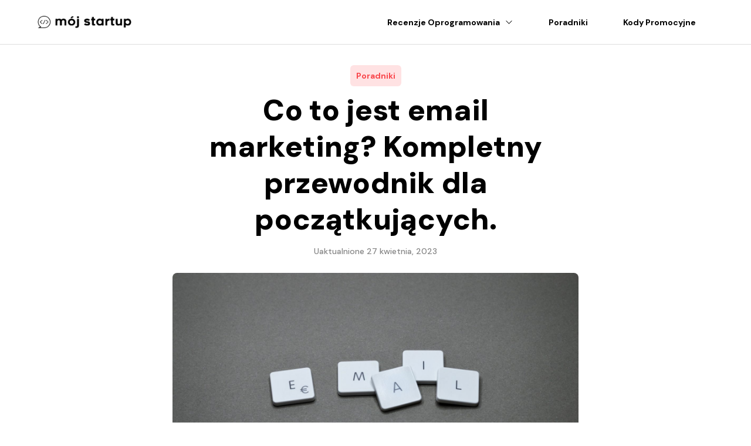

--- FILE ---
content_type: text/html; charset=UTF-8
request_url: https://moj-startup.pl/co-to-jest-email-marketing/
body_size: 24713
content:
<!DOCTYPE html>
<html lang="pl-PL" prefix="og: https://ogp.me/ns#">
<head>
	<meta charset="UTF-8" />
	<meta name="viewport" content="width=device-width, initial-scale=1" />
	<style>img:is([sizes="auto" i], [sizes^="auto," i]) { contain-intrinsic-size: 3000px 1500px }</style>
	
<!-- Optymalizacja wyszukiwarek według Rank Math - https://rankmath.com/ -->
<meta name="description" content="Dowiedz się, czym jest email marketing, jakie korzyści przynosi Twojemu biznesowi i jak wykorzystać najlepsze narzędzia w swojej strategii marketingowej."/>
<meta name="robots" content="follow, index, max-snippet:-1, max-video-preview:-1, max-image-preview:large"/>
<link rel="canonical" href="https://moj-startup.pl/co-to-jest-email-marketing/" />
<meta property="og:locale" content="pl_PL" />
<meta property="og:type" content="article" />
<meta property="og:title" content="Co to jest email marketing? Przewodnik dla początkujących." />
<meta property="og:description" content="Dowiedz się, czym jest email marketing, jakie korzyści przynosi Twojemu biznesowi i jak wykorzystać najlepsze narzędzia w swojej strategii marketingowej." />
<meta property="og:url" content="https://moj-startup.pl/co-to-jest-email-marketing/" />
<meta property="og:site_name" content="Mój Startup" />
<meta property="article:section" content="Poradniki" />
<meta property="og:updated_time" content="2023-04-27T14:44:28+02:00" />
<meta property="og:image" content="https://moj-startup.pl/wp-content/uploads/2023/04/email-marketing.jpeg" />
<meta property="og:image:secure_url" content="https://moj-startup.pl/wp-content/uploads/2023/04/email-marketing.jpeg" />
<meta property="og:image:width" content="1920" />
<meta property="og:image:height" content="1277" />
<meta property="og:image:alt" content="Co to jest email marketing" />
<meta property="og:image:type" content="image/jpeg" />
<meta property="article:published_time" content="2023-04-22T22:50:38+02:00" />
<meta property="article:modified_time" content="2023-04-27T14:44:28+02:00" />
<meta name="twitter:card" content="summary_large_image" />
<meta name="twitter:title" content="Co to jest email marketing? Przewodnik dla początkujących." />
<meta name="twitter:description" content="Dowiedz się, czym jest email marketing, jakie korzyści przynosi Twojemu biznesowi i jak wykorzystać najlepsze narzędzia w swojej strategii marketingowej." />
<meta name="twitter:image" content="https://moj-startup.pl/wp-content/uploads/2023/04/email-marketing.jpeg" />
<meta name="twitter:label1" content="Napisane przez" />
<meta name="twitter:data1" content="Andrzej Krawczyk" />
<meta name="twitter:label2" content="Czas czytania" />
<meta name="twitter:data2" content="4 minuty" />
<script type="application/ld+json" class="rank-math-schema">{"@context":"https://schema.org","@graph":[{"@type":"Organization","@id":"https://moj-startup.pl/#organization","name":"M\u00f3j Startup","logo":{"@type":"ImageObject","@id":"https://moj-startup.pl/#logo","url":"https://moj-startup.pl/wp-content/uploads/2020/07/Mo\u0301j-Startup_logo_small.png","contentUrl":"https://moj-startup.pl/wp-content/uploads/2020/07/Mo\u0301j-Startup_logo_small.png","caption":"M\u00f3j Startup","inLanguage":"pl-PL","width":"379","height":"120"}},{"@type":"WebSite","@id":"https://moj-startup.pl/#website","url":"https://moj-startup.pl","name":"M\u00f3j Startup","publisher":{"@id":"https://moj-startup.pl/#organization"},"inLanguage":"pl-PL"},{"@type":"ImageObject","@id":"https://moj-startup.pl/wp-content/uploads/2023/04/email-marketing.jpeg","url":"https://moj-startup.pl/wp-content/uploads/2023/04/email-marketing.jpeg","width":"1920","height":"1277","inLanguage":"pl-PL"},{"@type":"BreadcrumbList","@id":"https://moj-startup.pl/co-to-jest-email-marketing/#breadcrumb","itemListElement":[{"@type":"ListItem","position":"1","item":{"@id":"https://moj-startup.pl","name":"Home"}},{"@type":"ListItem","position":"2","item":{"@id":"https://moj-startup.pl/co-to-jest-email-marketing/","name":"Co to jest email marketing? Kompletny przewodnik dla pocz\u0105tkuj\u0105cych."}}]},{"@type":"WebPage","@id":"https://moj-startup.pl/co-to-jest-email-marketing/#webpage","url":"https://moj-startup.pl/co-to-jest-email-marketing/","name":"Co to jest email marketing? Przewodnik dla pocz\u0105tkuj\u0105cych.","datePublished":"2023-04-22T22:50:38+02:00","dateModified":"2023-04-27T14:44:28+02:00","isPartOf":{"@id":"https://moj-startup.pl/#website"},"primaryImageOfPage":{"@id":"https://moj-startup.pl/wp-content/uploads/2023/04/email-marketing.jpeg"},"inLanguage":"pl-PL","breadcrumb":{"@id":"https://moj-startup.pl/co-to-jest-email-marketing/#breadcrumb"}},{"@type":"Person","@id":"https://moj-startup.pl/co-to-jest-email-marketing/#author","name":"Andrzej Krawczyk","image":{"@type":"ImageObject","@id":"https://moj-startup.pl/wp-content/uploads/2023/04/cropped-andrzej-krawczyk-96x96.png","url":"https://moj-startup.pl/wp-content/uploads/2023/04/cropped-andrzej-krawczyk-96x96.png","caption":"Andrzej Krawczyk","inLanguage":"pl-PL"},"sameAs":["https://moj-startup.pl"],"worksFor":{"@id":"https://moj-startup.pl/#organization"}},{"@type":"BlogPosting","headline":"Co to jest email marketing? Przewodnik dla pocz\u0105tkuj\u0105cych.","keywords":"Co to jest email marketing","datePublished":"2023-04-22T22:50:38+02:00","dateModified":"2023-04-27T14:44:28+02:00","author":{"@id":"https://moj-startup.pl/co-to-jest-email-marketing/#author","name":"Andrzej Krawczyk"},"publisher":{"@id":"https://moj-startup.pl/#organization"},"description":"Dowiedz si\u0119, czym jest email marketing, jakie korzy\u015bci przynosi Twojemu biznesowi i jak wykorzysta\u0107 najlepsze narz\u0119dzia w swojej strategii marketingowej.","name":"Co to jest email marketing? Przewodnik dla pocz\u0105tkuj\u0105cych.","@id":"https://moj-startup.pl/co-to-jest-email-marketing/#richSnippet","isPartOf":{"@id":"https://moj-startup.pl/co-to-jest-email-marketing/#webpage"},"image":{"@id":"https://moj-startup.pl/wp-content/uploads/2023/04/email-marketing.jpeg"},"inLanguage":"pl-PL","mainEntityOfPage":{"@id":"https://moj-startup.pl/co-to-jest-email-marketing/#webpage"}}]}</script>
<!-- /Wtyczka Rank Math WordPress SEO -->

<title>Co to jest email marketing? Przewodnik dla początkujących.</title><link rel="preload" href="https://moj-startup.pl/wp-content/uploads/2022/01/moj-startup-logo_nowe.png" as="image" imagesrcset="https://moj-startup.pl/wp-content/uploads/2022/01/moj-startup-logo_nowe-300x41.png 300w, https://moj-startup.pl/wp-content/uploads/2022/01/moj-startup-logo_nowe-1024x140.png 1024w, https://moj-startup.pl/wp-content/uploads/2022/01/moj-startup-logo_nowe-768x105.png 768w, https://moj-startup.pl/wp-content/uploads/2022/01/moj-startup-logo_nowe-1536x209.png 1536w, https://moj-startup.pl/wp-content/uploads/2022/01/moj-startup-logo_nowe.png 2010w" /><link rel="preload" href="https://moj-startup.pl/wp-content/uploads/2023/04/cropped-andrzej-krawczyk-96x96.png" as="image" /><link rel="preload" href="https://moj-startup.pl/wp-content/uploads/2023/04/email-marketing.jpeg" as="image" imagesrcset="https://moj-startup.pl/wp-content/uploads/2023/04/email-marketing-300x200.jpeg 300w, https://moj-startup.pl/wp-content/uploads/2023/04/email-marketing-1024x681.jpeg 1024w, https://moj-startup.pl/wp-content/uploads/2023/04/email-marketing-768x511.jpeg 768w, https://moj-startup.pl/wp-content/uploads/2023/04/email-marketing-1536x1022.jpeg 1536w, https://moj-startup.pl/wp-content/uploads/2023/04/email-marketing.jpeg 1920w" /><link rel="preload" href="https://moj-startup.pl/wp-content/uploads/2024/12/crevio_logotype.png" as="image" imagesrcset="https://moj-startup.pl/wp-content/uploads/2024/12/crevio_logotype.png 791w, https://moj-startup.pl/wp-content/uploads/2024/12/crevio_logotype-300x57.png 300w, https://moj-startup.pl/wp-content/uploads/2024/12/crevio_logotype-768x145.png 768w" imagesizes="(max-width: 791px) 100vw, 791px" /><link rel="preload" href="https://moj-startup.pl/wp-content/uploads/2023/04/InkedinfografikaA4_v4_LIiiiii-724x1024.webp" as="image" imagesrcset="https://moj-startup.pl/wp-content/uploads/2023/04/InkedinfografikaA4_v4_LIiiiii-724x1024.webp 724w, https://moj-startup.pl/wp-content/uploads/2023/04/InkedinfografikaA4_v4_LIiiiii-212x300.webp 212w, https://moj-startup.pl/wp-content/uploads/2023/04/InkedinfografikaA4_v4_LIiiiii-768x1086.webp 768w, https://moj-startup.pl/wp-content/uploads/2023/04/InkedinfografikaA4_v4_LIiiiii-1086x1536.webp 1086w, https://moj-startup.pl/wp-content/uploads/2023/04/InkedinfografikaA4_v4_LIiiiii-1448x2048.webp 1448w, https://moj-startup.pl/wp-content/uploads/2023/04/InkedinfografikaA4_v4_LIiiiii-scaled.webp 1810w" imagesizes="(max-width: 724px) 100vw, 724px" />
<link rel='stylesheet' id='CCnorm-css' href='https://moj-startup.pl/wp-content/plugins/cwicly/assets/css/base.css?ver=1.2.8.4' media='all' />
<link rel='stylesheet' id='CC-css' href='https://moj-startup.pl/wp-content/plugins/cwicly/build/style-index.css?ver=1.2.8.4' media='all' />
<style id='cc-global-inline-css'>
.cc-wrapper{width:90%;max-width:1200px;}body p{margin-bottom:24px;}.has-cc-color-1-color{color:#f9474c;}.has-cc-color-2-color{color:#ffd166;}.has-cc-color-3-color{color:#06d6a0;}.has-cc-color-4-color{color:#073b4c;}:root {--cc-color-1:#f9474c;--cc-color-2:#ffd166;--cc-color-3:#06d6a0;--cc-color-4:#073b4c;}body{font-family:DM Sans;font-size:17px;line-height:1.9;color:#393939;}body a{color:var(--cc-color-1);}body h1{font-weight:600;font-size:60px;color:#000000;}body h2{font-weight:600;font-size:1.74em;color:#000000;}body h3{font-weight:700;font-size:24px;color:#000000;}body h4{font-weight:700;font-size:16px;color:#000000;}body h5{font-weight:700;font-size:16px;color:#000000;}body h6{font-weight:500;font-size:0.67em;color:#000000;}body{background-color:#ffffff;} .cc-block-typo-font-1{font-weight:700;font-size:20px;} .cc-block-typo-font-2{font-size:16px;}
</style>
<link rel='stylesheet' id='cc-global-stylesheets-css' href='https://moj-startup.pl/wp-content/uploads/cwicly/cc-global-stylesheets.css?ver=1740067847' media='all' />
<link rel='stylesheet' id='cc-global-classes-css' href='https://moj-startup.pl/wp-content/uploads/cwicly/cc-global-classes.css?ver=1740067847' media='all' />
<link rel='stylesheet' id='cc-cwicly_wp-custom-template-blog-posts-css' href='https://moj-startup.pl/wp-content/uploads/cwicly/css/cc-tp-cwicly_wp-custom-template-blog-posts.css?ver=1740067848' media='all' />
<style id='wp-block-paragraph-inline-css'>
.is-small-text{font-size:.875em}.is-regular-text{font-size:1em}.is-large-text{font-size:2.25em}.is-larger-text{font-size:3em}.has-drop-cap:not(:focus):first-letter{float:left;font-size:8.4em;font-style:normal;font-weight:100;line-height:.68;margin:.05em .1em 0 0;text-transform:uppercase}body.rtl .has-drop-cap:not(:focus):first-letter{float:none;margin-left:.1em}p.has-drop-cap.has-background{overflow:hidden}:root :where(p.has-background){padding:1.25em 2.375em}:where(p.has-text-color:not(.has-link-color)) a{color:inherit}p.has-text-align-left[style*="writing-mode:vertical-lr"],p.has-text-align-right[style*="writing-mode:vertical-rl"]{rotate:180deg}
</style>
<style id='wp-block-heading-inline-css'>
h1.has-background,h2.has-background,h3.has-background,h4.has-background,h5.has-background,h6.has-background{padding:1.25em 2.375em}h1.has-text-align-left[style*=writing-mode]:where([style*=vertical-lr]),h1.has-text-align-right[style*=writing-mode]:where([style*=vertical-rl]),h2.has-text-align-left[style*=writing-mode]:where([style*=vertical-lr]),h2.has-text-align-right[style*=writing-mode]:where([style*=vertical-rl]),h3.has-text-align-left[style*=writing-mode]:where([style*=vertical-lr]),h3.has-text-align-right[style*=writing-mode]:where([style*=vertical-rl]),h4.has-text-align-left[style*=writing-mode]:where([style*=vertical-lr]),h4.has-text-align-right[style*=writing-mode]:where([style*=vertical-rl]),h5.has-text-align-left[style*=writing-mode]:where([style*=vertical-lr]),h5.has-text-align-right[style*=writing-mode]:where([style*=vertical-rl]),h6.has-text-align-left[style*=writing-mode]:where([style*=vertical-lr]),h6.has-text-align-right[style*=writing-mode]:where([style*=vertical-rl]){rotate:180deg}
</style>
<style id='wp-block-list-inline-css'>
ol,ul{box-sizing:border-box}:root :where(.wp-block-list.has-background){padding:1.25em 2.375em}
</style>
<style id='wp-block-image-inline-css'>
.wp-block-image>a,.wp-block-image>figure>a{display:inline-block}.wp-block-image img{box-sizing:border-box;height:auto;max-width:100%;vertical-align:bottom}@media not (prefers-reduced-motion){.wp-block-image img.hide{visibility:hidden}.wp-block-image img.show{animation:show-content-image .4s}}.wp-block-image[style*=border-radius] img,.wp-block-image[style*=border-radius]>a{border-radius:inherit}.wp-block-image.has-custom-border img{box-sizing:border-box}.wp-block-image.aligncenter{text-align:center}.wp-block-image.alignfull>a,.wp-block-image.alignwide>a{width:100%}.wp-block-image.alignfull img,.wp-block-image.alignwide img{height:auto;width:100%}.wp-block-image .aligncenter,.wp-block-image .alignleft,.wp-block-image .alignright,.wp-block-image.aligncenter,.wp-block-image.alignleft,.wp-block-image.alignright{display:table}.wp-block-image .aligncenter>figcaption,.wp-block-image .alignleft>figcaption,.wp-block-image .alignright>figcaption,.wp-block-image.aligncenter>figcaption,.wp-block-image.alignleft>figcaption,.wp-block-image.alignright>figcaption{caption-side:bottom;display:table-caption}.wp-block-image .alignleft{float:left;margin:.5em 1em .5em 0}.wp-block-image .alignright{float:right;margin:.5em 0 .5em 1em}.wp-block-image .aligncenter{margin-left:auto;margin-right:auto}.wp-block-image :where(figcaption){margin-bottom:1em;margin-top:.5em}.wp-block-image.is-style-circle-mask img{border-radius:9999px}@supports ((-webkit-mask-image:none) or (mask-image:none)) or (-webkit-mask-image:none){.wp-block-image.is-style-circle-mask img{border-radius:0;-webkit-mask-image:url('data:image/svg+xml;utf8,<svg viewBox="0 0 100 100" xmlns="http://www.w3.org/2000/svg"><circle cx="50" cy="50" r="50"/></svg>');mask-image:url('data:image/svg+xml;utf8,<svg viewBox="0 0 100 100" xmlns="http://www.w3.org/2000/svg"><circle cx="50" cy="50" r="50"/></svg>');mask-mode:alpha;-webkit-mask-position:center;mask-position:center;-webkit-mask-repeat:no-repeat;mask-repeat:no-repeat;-webkit-mask-size:contain;mask-size:contain}}:root :where(.wp-block-image.is-style-rounded img,.wp-block-image .is-style-rounded img){border-radius:9999px}.wp-block-image figure{margin:0}.wp-lightbox-container{display:flex;flex-direction:column;position:relative}.wp-lightbox-container img{cursor:zoom-in}.wp-lightbox-container img:hover+button{opacity:1}.wp-lightbox-container button{align-items:center;-webkit-backdrop-filter:blur(16px) saturate(180%);backdrop-filter:blur(16px) saturate(180%);background-color:#5a5a5a40;border:none;border-radius:4px;cursor:zoom-in;display:flex;height:20px;justify-content:center;opacity:0;padding:0;position:absolute;right:16px;text-align:center;top:16px;width:20px;z-index:100}@media not (prefers-reduced-motion){.wp-lightbox-container button{transition:opacity .2s ease}}.wp-lightbox-container button:focus-visible{outline:3px auto #5a5a5a40;outline:3px auto -webkit-focus-ring-color;outline-offset:3px}.wp-lightbox-container button:hover{cursor:pointer;opacity:1}.wp-lightbox-container button:focus{opacity:1}.wp-lightbox-container button:focus,.wp-lightbox-container button:hover,.wp-lightbox-container button:not(:hover):not(:active):not(.has-background){background-color:#5a5a5a40;border:none}.wp-lightbox-overlay{box-sizing:border-box;cursor:zoom-out;height:100vh;left:0;overflow:hidden;position:fixed;top:0;visibility:hidden;width:100%;z-index:100000}.wp-lightbox-overlay .close-button{align-items:center;cursor:pointer;display:flex;justify-content:center;min-height:40px;min-width:40px;padding:0;position:absolute;right:calc(env(safe-area-inset-right) + 16px);top:calc(env(safe-area-inset-top) + 16px);z-index:5000000}.wp-lightbox-overlay .close-button:focus,.wp-lightbox-overlay .close-button:hover,.wp-lightbox-overlay .close-button:not(:hover):not(:active):not(.has-background){background:none;border:none}.wp-lightbox-overlay .lightbox-image-container{height:var(--wp--lightbox-container-height);left:50%;overflow:hidden;position:absolute;top:50%;transform:translate(-50%,-50%);transform-origin:top left;width:var(--wp--lightbox-container-width);z-index:9999999999}.wp-lightbox-overlay .wp-block-image{align-items:center;box-sizing:border-box;display:flex;height:100%;justify-content:center;margin:0;position:relative;transform-origin:0 0;width:100%;z-index:3000000}.wp-lightbox-overlay .wp-block-image img{height:var(--wp--lightbox-image-height);min-height:var(--wp--lightbox-image-height);min-width:var(--wp--lightbox-image-width);width:var(--wp--lightbox-image-width)}.wp-lightbox-overlay .wp-block-image figcaption{display:none}.wp-lightbox-overlay button{background:none;border:none}.wp-lightbox-overlay .scrim{background-color:#fff;height:100%;opacity:.9;position:absolute;width:100%;z-index:2000000}.wp-lightbox-overlay.active{visibility:visible}@media not (prefers-reduced-motion){.wp-lightbox-overlay.active{animation:turn-on-visibility .25s both}.wp-lightbox-overlay.active img{animation:turn-on-visibility .35s both}.wp-lightbox-overlay.show-closing-animation:not(.active){animation:turn-off-visibility .35s both}.wp-lightbox-overlay.show-closing-animation:not(.active) img{animation:turn-off-visibility .25s both}.wp-lightbox-overlay.zoom.active{animation:none;opacity:1;visibility:visible}.wp-lightbox-overlay.zoom.active .lightbox-image-container{animation:lightbox-zoom-in .4s}.wp-lightbox-overlay.zoom.active .lightbox-image-container img{animation:none}.wp-lightbox-overlay.zoom.active .scrim{animation:turn-on-visibility .4s forwards}.wp-lightbox-overlay.zoom.show-closing-animation:not(.active){animation:none}.wp-lightbox-overlay.zoom.show-closing-animation:not(.active) .lightbox-image-container{animation:lightbox-zoom-out .4s}.wp-lightbox-overlay.zoom.show-closing-animation:not(.active) .lightbox-image-container img{animation:none}.wp-lightbox-overlay.zoom.show-closing-animation:not(.active) .scrim{animation:turn-off-visibility .4s forwards}}@keyframes show-content-image{0%{visibility:hidden}99%{visibility:hidden}to{visibility:visible}}@keyframes turn-on-visibility{0%{opacity:0}to{opacity:1}}@keyframes turn-off-visibility{0%{opacity:1;visibility:visible}99%{opacity:0;visibility:visible}to{opacity:0;visibility:hidden}}@keyframes lightbox-zoom-in{0%{transform:translate(calc((-100vw + var(--wp--lightbox-scrollbar-width))/2 + var(--wp--lightbox-initial-left-position)),calc(-50vh + var(--wp--lightbox-initial-top-position))) scale(var(--wp--lightbox-scale))}to{transform:translate(-50%,-50%) scale(1)}}@keyframes lightbox-zoom-out{0%{transform:translate(-50%,-50%) scale(1);visibility:visible}99%{visibility:visible}to{transform:translate(calc((-100vw + var(--wp--lightbox-scrollbar-width))/2 + var(--wp--lightbox-initial-left-position)),calc(-50vh + var(--wp--lightbox-initial-top-position))) scale(var(--wp--lightbox-scale));visibility:hidden}}
</style>
<style id='wp-block-button-inline-css'>
.wp-block-button__link{align-content:center;box-sizing:border-box;cursor:pointer;display:inline-block;height:100%;text-align:center;word-break:break-word}.wp-block-button__link.aligncenter{text-align:center}.wp-block-button__link.alignright{text-align:right}:where(.wp-block-button__link){border-radius:9999px;box-shadow:none;padding:calc(.667em + 2px) calc(1.333em + 2px);text-decoration:none}.wp-block-button[style*=text-decoration] .wp-block-button__link{text-decoration:inherit}.wp-block-buttons>.wp-block-button.has-custom-width{max-width:none}.wp-block-buttons>.wp-block-button.has-custom-width .wp-block-button__link{width:100%}.wp-block-buttons>.wp-block-button.has-custom-font-size .wp-block-button__link{font-size:inherit}.wp-block-buttons>.wp-block-button.wp-block-button__width-25{width:calc(25% - var(--wp--style--block-gap, .5em)*.75)}.wp-block-buttons>.wp-block-button.wp-block-button__width-50{width:calc(50% - var(--wp--style--block-gap, .5em)*.5)}.wp-block-buttons>.wp-block-button.wp-block-button__width-75{width:calc(75% - var(--wp--style--block-gap, .5em)*.25)}.wp-block-buttons>.wp-block-button.wp-block-button__width-100{flex-basis:100%;width:100%}.wp-block-buttons.is-vertical>.wp-block-button.wp-block-button__width-25{width:25%}.wp-block-buttons.is-vertical>.wp-block-button.wp-block-button__width-50{width:50%}.wp-block-buttons.is-vertical>.wp-block-button.wp-block-button__width-75{width:75%}.wp-block-button.is-style-squared,.wp-block-button__link.wp-block-button.is-style-squared{border-radius:0}.wp-block-button.no-border-radius,.wp-block-button__link.no-border-radius{border-radius:0!important}:root :where(.wp-block-button .wp-block-button__link.is-style-outline),:root :where(.wp-block-button.is-style-outline>.wp-block-button__link){border:2px solid;padding:.667em 1.333em}:root :where(.wp-block-button .wp-block-button__link.is-style-outline:not(.has-text-color)),:root :where(.wp-block-button.is-style-outline>.wp-block-button__link:not(.has-text-color)){color:currentColor}:root :where(.wp-block-button .wp-block-button__link.is-style-outline:not(.has-background)),:root :where(.wp-block-button.is-style-outline>.wp-block-button__link:not(.has-background)){background-color:initial;background-image:none}
</style>
<style id='wp-block-buttons-inline-css'>
.wp-block-buttons{box-sizing:border-box}.wp-block-buttons.is-vertical{flex-direction:column}.wp-block-buttons.is-vertical>.wp-block-button:last-child{margin-bottom:0}.wp-block-buttons>.wp-block-button{display:inline-block;margin:0}.wp-block-buttons.is-content-justification-left{justify-content:flex-start}.wp-block-buttons.is-content-justification-left.is-vertical{align-items:flex-start}.wp-block-buttons.is-content-justification-center{justify-content:center}.wp-block-buttons.is-content-justification-center.is-vertical{align-items:center}.wp-block-buttons.is-content-justification-right{justify-content:flex-end}.wp-block-buttons.is-content-justification-right.is-vertical{align-items:flex-end}.wp-block-buttons.is-content-justification-space-between{justify-content:space-between}.wp-block-buttons.aligncenter{text-align:center}.wp-block-buttons:not(.is-content-justification-space-between,.is-content-justification-right,.is-content-justification-left,.is-content-justification-center) .wp-block-button.aligncenter{margin-left:auto;margin-right:auto;width:100%}.wp-block-buttons[style*=text-decoration] .wp-block-button,.wp-block-buttons[style*=text-decoration] .wp-block-button__link{text-decoration:inherit}.wp-block-buttons.has-custom-font-size .wp-block-button__link{font-size:inherit}.wp-block-buttons .wp-block-button__link{width:100%}.wp-block-button.aligncenter{text-align:center}
</style>
<link rel='stylesheet' id='cc-modal-css' href='https://moj-startup.pl/wp-content/plugins/cwicly/assets/css/modal.min.css?ver=6.8.3' media='all' />
<link rel='stylesheet' id='cc-cwicly_header-css' href='https://moj-startup.pl/wp-content/uploads/cwicly/css/cc-tp-cwicly_header.css?ver=1733322349' media='all' />
<style id='wp-block-spacer-inline-css'>
.wp-block-spacer{clear:both}
</style>
<style id='wp-block-post-content-inline-css'>
.wp-block-post-content{display:flow-root}
</style>
<link rel='stylesheet' id='ugb-style-css-css' href='https://moj-startup.pl/wp-content/plugins/stackable-ultimate-gutenberg-blocks/dist/frontend_blocks.css?ver=3.1.4' media='all' />
<link rel='stylesheet' id='ugb-style-css-responsive-css' href='https://moj-startup.pl/wp-content/plugins/stackable-ultimate-gutenberg-blocks/dist/frontend_blocks_responsive.css?ver=3.1.4' media='all' />
<link rel='stylesheet' id='cc-aos-css' href='https://moj-startup.pl/wp-content/plugins/cwicly/assets/css/aos.css?ver=6.8.3' media='all' />
<link rel='stylesheet' id='cc-cwicly_footer-css' href='https://moj-startup.pl/wp-content/uploads/cwicly/css/cc-tp-cwicly_footer.css?ver=1733316051' media='all' />
<style id='wp-block-library-inline-css'>
:root{--wp-admin-theme-color:#007cba;--wp-admin-theme-color--rgb:0,124,186;--wp-admin-theme-color-darker-10:#006ba1;--wp-admin-theme-color-darker-10--rgb:0,107,161;--wp-admin-theme-color-darker-20:#005a87;--wp-admin-theme-color-darker-20--rgb:0,90,135;--wp-admin-border-width-focus:2px;--wp-block-synced-color:#7a00df;--wp-block-synced-color--rgb:122,0,223;--wp-bound-block-color:var(--wp-block-synced-color)}@media (min-resolution:192dpi){:root{--wp-admin-border-width-focus:1.5px}}.wp-element-button{cursor:pointer}:root{--wp--preset--font-size--normal:16px;--wp--preset--font-size--huge:42px}:root .has-very-light-gray-background-color{background-color:#eee}:root .has-very-dark-gray-background-color{background-color:#313131}:root .has-very-light-gray-color{color:#eee}:root .has-very-dark-gray-color{color:#313131}:root .has-vivid-green-cyan-to-vivid-cyan-blue-gradient-background{background:linear-gradient(135deg,#00d084,#0693e3)}:root .has-purple-crush-gradient-background{background:linear-gradient(135deg,#34e2e4,#4721fb 50%,#ab1dfe)}:root .has-hazy-dawn-gradient-background{background:linear-gradient(135deg,#faaca8,#dad0ec)}:root .has-subdued-olive-gradient-background{background:linear-gradient(135deg,#fafae1,#67a671)}:root .has-atomic-cream-gradient-background{background:linear-gradient(135deg,#fdd79a,#004a59)}:root .has-nightshade-gradient-background{background:linear-gradient(135deg,#330968,#31cdcf)}:root .has-midnight-gradient-background{background:linear-gradient(135deg,#020381,#2874fc)}.has-regular-font-size{font-size:1em}.has-larger-font-size{font-size:2.625em}.has-normal-font-size{font-size:var(--wp--preset--font-size--normal)}.has-huge-font-size{font-size:var(--wp--preset--font-size--huge)}.has-text-align-center{text-align:center}.has-text-align-left{text-align:left}.has-text-align-right{text-align:right}#end-resizable-editor-section{display:none}.aligncenter{clear:both}.items-justified-left{justify-content:flex-start}.items-justified-center{justify-content:center}.items-justified-right{justify-content:flex-end}.items-justified-space-between{justify-content:space-between}.screen-reader-text{border:0;clip-path:inset(50%);height:1px;margin:-1px;overflow:hidden;padding:0;position:absolute;width:1px;word-wrap:normal!important}.screen-reader-text:focus{background-color:#ddd;clip-path:none;color:#444;display:block;font-size:1em;height:auto;left:5px;line-height:normal;padding:15px 23px 14px;text-decoration:none;top:5px;width:auto;z-index:100000}html :where(.has-border-color){border-style:solid}html :where([style*=border-top-color]){border-top-style:solid}html :where([style*=border-right-color]){border-right-style:solid}html :where([style*=border-bottom-color]){border-bottom-style:solid}html :where([style*=border-left-color]){border-left-style:solid}html :where([style*=border-width]){border-style:solid}html :where([style*=border-top-width]){border-top-style:solid}html :where([style*=border-right-width]){border-right-style:solid}html :where([style*=border-bottom-width]){border-bottom-style:solid}html :where([style*=border-left-width]){border-left-style:solid}html :where(img[class*=wp-image-]){height:auto;max-width:100%}:where(figure){margin:0 0 1em}html :where(.is-position-sticky){--wp-admin--admin-bar--position-offset:var(--wp-admin--admin-bar--height,0px)}@media screen and (max-width:600px){html :where(.is-position-sticky){--wp-admin--admin-bar--position-offset:0px}}
</style>
<style id='core-block-supports-inline-css'>
.wp-container-core-buttons-is-layout-fc65f29c{flex-wrap:nowrap;justify-content:center;}
</style>
<style id='ez-toc-exclude-toggle-css-inline-css'>
#ez-toc-container input[type="checkbox"]:checked + nav, #ez-toc-widget-container input[type="checkbox"]:checked + nav {opacity: 0;max-height: 0;border: none;display: none;}
</style>
<link rel='stylesheet' id='uagb-block-css-css' href='https://moj-startup.pl/wp-content/uploads/uag-plugin/custom-style-blocks.css?ver=2.11.1' media='all' />
<link rel='stylesheet' id='cwicly-css' href='https://moj-startup.pl/wp-content/themes/cwicly/style.css?ver=1.0' media='all' />
<script id="ugb-block-frontend-js-js-extra">
var stackable = {"restUrl":"https:\/\/moj-startup.pl\/wp-json\/"};
</script>
<script src="https://moj-startup.pl/wp-content/plugins/cwicly/assets/js/aos.js?ver=1.2.8.4" id="cc-aos-js" defer></script>
<script src="https://moj-startup.pl/wp-includes/js/jquery/jquery.min.js?ver=3.7.1" id="jquery-core-js"></script>
<link rel="stylesheet" href="https://fonts.googleapis.com/css2?family=DM Sans:ital,wght@0,100;0,200;0,300;0,400;0,500;0,600;0,700;0,800;0,900;1,100;1,200;1,300;1,400;1,500;1,600;1,700;1,800;1,900&display=swap&display=swap"><!-- Google Tag Manager -->
<script type="pmdelayedscript" data-cfasync="false" data-no-optimize="1" data-no-defer="1" data-no-minify="1">(function(w,d,s,l,i){w[l]=w[l]||[];w[l].push({'gtm.start':
new Date().getTime(),event:'gtm.js'});var f=d.getElementsByTagName(s)[0],
j=d.createElement(s),dl=l!='dataLayer'?'&l='+l:'';j.async=true;j.src=
'https://www.googletagmanager.com/gtm.js?id='+i+dl;f.parentNode.insertBefore(j,f);
})(window,document,'script','dataLayer','GTM-5K6LB6P');</script>
<!-- End Google Tag Manager --><style>
	
/* Images styling */
.image-c398881 img {
	border: #dddddd solid;
	border-width: 1px;
	border-radius: 8px;
	opacity: 0.9;
}
.entry-content img {
	border: #dddddd solid;
	border-width: 0px;
	border-radius: 6px !important;
	opacity: 0.97;
}
.author-box .ct-image-container img {
	border-width: 0px;
	opacity: 0.95;
}
	
.wp-block-image figcaption {
	font-size: 13px;
	text-align: center;
	}

/* Links styling */ 
.thirstylink { 
	font-weight: 700;
} 
.thirstylink:hover { 
}

/* Linked image hover styling*/
.entry-content a:link img:hover{
opacity: 0.7;
}

/* Bullet points styling */
li::marker {
  color: #F9474C; /* bullet color */
}
p li {
  color: #555555 /* text color */
}
.entry-content ul {
	padding-left: 30px;
	padding-right: 0px;
	padding-bottom: 16px;
}
.entry-content li{
  margin: 5px 0;
}

.entry-content ol{
	padding-left: 30px;
	padding-bottom: 20px;
	}

/* Header Styling */
.entry-content h2::after {
    display: block;
    content: "";
    border-bottom: .1rem solid #cccccc;
	  transform: translateY(0.3rem);
	margin-bottom: 20px !important;
}

.entry-content h3::before,
p h3::after {
    display: block;
    content: "";
    border-top: .2rem solid #F9474C;
    width: 3rem;
	position: absolute;
    transform: translateY(-0.5rem);
}

h3{
    padding-top: 20px;
	padding-bottom: 05px;
}
	
h4{
    margin-bottom: 15px;
}

/* Button Styling */
	
.wp-block-button a {
	background-color: #F9474C;
	font-weight: bold; 
	color: #ffffff !important;
	font-size: 16px;
	margin-bottom: 24px;
	padding-top:10px !important;
	padding-bottom:10px !important;
}
	
.wp-block-button a:hover {
	background-color: #d1363b;
}
	
/* Breadcrumbs Styling */

	.rank-math-breadcrumb a {
	color: #6e7076 !important;
	font-size: 13px;
	margin: 5px !important;
	
}

	.rank-math-breadcrumb p {
	margin-bottom: 0px !important;	
	}
	
	.rank-math-breadcrumb nav {
	height: 0px;
	}
	
	.rank-math-breadcrumb {
	font-size: 13px;
	color: #6e7076
	margin-bottom: 0px !important;
	padding-bottom : 0px !important;
}

/* Select Styling */

	.section-cb4b766 select {
    font-weight: ;
    font-size: ;
	color: #6e7076;
	font-family: inherit !important;
    border: 1px solid #dddddd !important;
	border-radius: 5px !important;
	padding-top: 10px !important;
	padding-bottom: 10px !important;
	padding-right: 10px !important;
	padding-left: 10px !important;
	width: 100% !important;
	}
	
/* Table of Contents Styling */
.ez-toc-link {
	font-weight: 400;
	color: #6e7076;
	font-size: 13px;
	}

#ez-toc-container ul {  
	list-style-type: none;
	line-height: 1.6;	
	margin: 0px;
	}
	
#ez-toc-container li::marker {
	color: #6e7076;
	}
	
.ez-toc-link:hover {
	font-weight: 400;
	color: #F9474C;
	font-size: 13px;
	}
	.ez-toc-title-container {
	display: none;
	margin: 0px;
	padding: 0px;
	}
	.ez-toc-title {
	display: none !important;	
	}
	
/* Rank Math FAQ Styling */
	
#rank-math-faq .rank-math-question {
font-weight: 700; 
}

#rank-math-faq .rank-math-list-item h {
font-size: 16px !important;	
	
}
	
#rank-math-faq .rank-math-list-item {
	border: #dddddd solid;
	border-width: 1px;
	border-radius: 8px;
	padding-top: 10px;
	padding-bottom: 0px;
	padding-right: 15px;
	padding-left: 15px;
    margin-bottom: 1em;
    margin-top: 1em;
}

.rank-math-question {
    cursor: pointer;
    position: relative;
    display: block;
    padding-right: 1em;
    margin-right: 1em;
    font-weight: 300;
    margin-top: 0px;
	margin-bottom: 10px !important;
}

.rank-math-question:after {
    position: absolute;
    right: 5px;
    top: 0;
    content: "\2715";
    transform: rotate(-45deg);
    transition: all 150ms ease-in-out;
}

.rank-math-question.collapse:after {
    transform: rotate(0deg);
}

.rank-math-question:hover {
    opacity: 0.8;
}
	
.gtranslate_wrapper a {
color: black;		
	}	

/* WP Table Styling */
.wp-block-table td, .wp-block-table th {
border: 1px solid #dddddd !important;
	}
.tablepress td {
color: var(--cc-color-8) !important;
	}
.wp-block-table thead {
background-color: #ffffff;
	}

	</style>
<script id="cc-global-interactions" type="application/json">
[]</script>
<style id="custom-css-column-c1c0143">@media screen and (max-width: 992px) { .column-c2d1136 { display: none !important; }}</style>
<style id="custom-css-column-ca1e073">@media screen and (max-width: 992px) { .column-c0cfa76 { display: none !important; }}</style>
<style id="custom-css-div-cf80bde">.div-ca97ffc { box-shadow: var(--tw-ring-offset-shadow,0 0 transparent),var(--tw-ring-shadow,0 0 transparent),var(--tw-shadow); --tw-shadow: 0px 1px 2px rgba(16,24,40,0.05);}</style>
<style id="uagb-style-conditional-extension">@media (min-width: 1025px){body .uag-hide-desktop.uagb-google-map__wrap,body .uag-hide-desktop{display:none !important}}@media (min-width: 768px) and (max-width: 1024px){body .uag-hide-tab.uagb-google-map__wrap,body .uag-hide-tab{display:none !important}}@media (max-width: 767px){body .uag-hide-mob.uagb-google-map__wrap,body .uag-hide-mob{display:none !important}}</style><style id="uagb-style-frontend-18614">.uagb-block-2570dc1a.wp-block-uagb-columns.uagb-columns__wrap{padding-top: 0px;padding-bottom: 0px;padding-left: 20px;padding-right: 0px;margin-top: 0px;margin-bottom: 10px;}.uagb-block-2570dc1a .uagb-columns__video-wrap{opacity: 0.5;}.uagb-block-2570dc1a .uagb-column__inner-wrap{padding: 20px;}.uagb-block-2570dc1a .uagb-column__wrap{padding: 20px;}.uagb-block-2570dc1a .uagb-columns__shape.uagb-columns__shape-top .uagb-columns__shape-fill{fill: rgba(51,51,51,1);}.uagb-block-2570dc1a .uagb-columns__shape.uagb-columns__shape-bottom .uagb-columns__shape-fill{fill: rgba(51,51,51,1);}.uagb-block-2570dc1a.wp-block-uagb-columns{box-shadow: 0px 0px    ;}.uagb-block-2570dc1a > .uagb-columns__overlay{border-radius: 5px 5px 5px 5px;}.uagb-block-2570dc1a.uagb-columns__wrap{border-top-width: 2px;border-left-width: 2px;border-right-width: 2px;border-bottom-width: 2px;border-top-left-radius: 5px;border-top-right-radius: 5px;border-bottom-left-radius: 5px;border-bottom-right-radius: 5px;border-color: #c8c8c8;border-style: solid;}.wp-block-uagb-column.uagb-block-bbf77645.uagb-column__wrap{border-top-left-radius: 1px;border-top-right-radius: 1px;border-bottom-left-radius: 1px;border-bottom-right-radius: 1px;border-color: var(--paletteColor4, #000000);border-style: none;width: 50%;}.wp-block-uagb-column.uagb-block-bbf77645 > .uagb-column__overlay{border-radius: 1 1 1 1;}.wp-block-uagb-column.uagb-block-67b53353.uagb-column__wrap{padding-top: 10px;padding-bottom: 10px;padding-left: 0px;margin-bottom: 0px;border-top-left-radius: 1px;border-top-right-radius: 1px;border-bottom-left-radius: 1px;border-bottom-right-radius: 1px;border-color: var(--paletteColor4, #000000);border-style: none;width: 60%;}.wp-block-uagb-column.uagb-block-67b53353 > .uagb-column__overlay{border-radius: 1 1 1 1;}@media only screen and (max-width: 976px) {.uagb-block-2570dc1a.uagb-columns__wrap{border-style: solid;border-color: #c8c8c8;}.wp-block-uagb-column.uagb-block-bbf77645.uagb-column__wrap{border-style: none;border-color: var(--paletteColor4, #000000);}.wp-block-uagb-column.uagb-block-67b53353.uagb-column__wrap{border-style: none;border-color: var(--paletteColor4, #000000);}}@media only screen and (max-width: 767px) {.uagb-block-2570dc1a.uagb-columns__wrap{border-style: solid;border-color: #c8c8c8;}.wp-block-uagb-column.uagb-block-bbf77645.uagb-column__wrap{border-style: none;border-color: var(--paletteColor4, #000000);}.wp-block-uagb-column.uagb-block-67b53353.uagb-column__wrap{border-style: none;border-color: var(--paletteColor4, #000000);}}</style><link rel="icon" href="https://moj-startup.pl/wp-content/uploads/2022/01/cropped-favicon_moj_startup_new-32x32.png" sizes="32x32" />
<link rel="icon" href="https://moj-startup.pl/wp-content/uploads/2022/01/cropped-favicon_moj_startup_new-192x192.png" sizes="192x192" />
<link rel="apple-touch-icon" href="https://moj-startup.pl/wp-content/uploads/2022/01/cropped-favicon_moj_startup_new-180x180.png" />
<meta name="msapplication-TileImage" content="https://moj-startup.pl/wp-content/uploads/2022/01/cropped-favicon_moj_startup_new-270x270.png" />
<noscript><style>.perfmatters-lazy[data-src]{display:none !important;}</style></noscript></head>

<body class="wp-singular post-template-default single single-post postid-18614 single-format-standard wp-custom-logo wp-embed-responsive wp-theme-cwicly">
<script async src="https://snippet.affilimate.io"></script>
<div class="wp-site-blocks"><header class="wp-block-template-part">
<section id="section-ca3106b" class="nav-bar cc-sct"><div id="section-ca3106b-wrapper" class="nav-bar-wrapper cc-wrapper">
<a id="div-ccb3884" class="div-c41f91e" href="https://moj-startup.pl" rel="noopener noreferrer" target="_self">
<img data-perfmatters-preload fetchpriority="high" decoding="async" id="image-cf4975e" class="image-c4e8209 cc-img" src="https://moj-startup.pl/wp-content/uploads/2022/01/moj-startup-logo_nowe.png" srcset="https://moj-startup.pl/wp-content/uploads/2022/01/moj-startup-logo_nowe-300x41.png 300w, https://moj-startup.pl/wp-content/uploads/2022/01/moj-startup-logo_nowe-1024x140.png 1024w, https://moj-startup.pl/wp-content/uploads/2022/01/moj-startup-logo_nowe-768x105.png 768w, https://moj-startup.pl/wp-content/uploads/2022/01/moj-startup-logo_nowe-1536x209.png 1536w, https://moj-startup.pl/wp-content/uploads/2022/01/moj-startup-logo_nowe.png 2010w" width="2010" height="274" alt="Moj Startup logo"/>
</a>



<div id="div-cb59329" class="div-c3dab16">
<nav id="menu-c142a1f" class="menu-c148b86" aria-label="Header"><ul class="cc-menu hor" aria-label="Header"><li ><a href="https://moj-startup.pl/recenzje/" class="cc-menu-main menu-id-195 "  aria-haspopup="true" aria-expanded="false">Recenzje Oprogramowania<svg xmlns="http://www.w3.org/2000/svg" viewBox="0 0 32 32"><path fill="unset" d="M16 23c-0 0-0.001 0-0.001 0-0.276 0-0.525-0.112-0.706-0.293l-10-10c-0.181-0.181-0.293-0.431-0.293-0.707 0-0.552 0.448-1 1-1 0.276 0 0.526 0.112 0.707 0.293l9.293 9.293 9.293-9.293c0.181-0.181 0.431-0.293 0.707-0.293 0.552 0 1 0.448 1 1 0 0.276-0.112 0.526-0.293 0.707l-10 10c-0.18 0.181-0.43 0.293-0.706 0.293-0 0-0.001 0-0.001 0h0z" ></path></svg></a><ul  class="cc-menu-dropdown"  aria-label="Recenzje Oprogramowania"><li ><a href="https://moj-startup.pl/najlepszy-hosting-ranking/" class="cc-menu-sub menu-id-15378" aria-haspopup="true" role="menuitem" aria-expanded="false" >Serwisy Hostingowe<svg xmlns="http://www.w3.org/2000/svg" viewBox="0 0 32 32"><path fill="unset" d="M16 23c-0 0-0.001 0-0.001 0-0.276 0-0.525-0.112-0.706-0.293l-10-10c-0.181-0.181-0.293-0.431-0.293-0.707 0-0.552 0.448-1 1-1 0.276 0 0.526 0.112 0.707 0.293l9.293 9.293 9.293-9.293c0.181-0.181 0.431-0.293 0.707-0.293 0.552 0 1 0.448 1 1 0 0.276-0.112 0.526-0.293 0.707l-10 10c-0.18 0.181-0.43 0.293-0.706 0.293-0 0-0.001 0-0.001 0h0z" ></path></svg></a><ul data-ccdropmenu class="cc-menu-dropdown" role="menu" aria-label="Serwisy Hostingowe"><li ><a href="https://moj-startup.pl/dhosting-opinie/" class="cc-menu-sub menu-id-15368 " role="menuitem">dhosting.pl Recenzja</a></li><li ><a href="https://moj-startup.pl/bluehost-opinie/" class="cc-menu-sub menu-id-15367 " role="menuitem">Bluehost Recenzja</a></li><li ><a href="https://moj-startup.pl/hostinger-opinie/" class="cc-menu-sub menu-id-15381 " role="menuitem">Hostinger Recenzja</a></li><li ><a href="https://moj-startup.pl/hosting-vps/" class="cc-menu-sub menu-id-16407 " role="menuitem">Hosting VPS</a></li><li ><a href="https://moj-startup.pl/hosting-dla-wordpress/" class="cc-menu-sub menu-id-16491 " role="menuitem">WordPress Hosting</a></li><li ><a href="https://moj-startup.pl/tani-hosting/" class="cc-menu-sub menu-id-16492 " role="menuitem">Tani Hosting</a></li><li ><a href="https://moj-startup.pl/darmowy-hosting/" class="cc-menu-sub menu-id-16429 " role="menuitem">Darmowy Hosting</a></li></ul></li><li ><a href="https://moj-startup.pl/kreator-stron-www/" class="cc-menu-sub menu-id-15364" aria-haspopup="true" role="menuitem" aria-expanded="false" >Kreatory Stron WWW<svg xmlns="http://www.w3.org/2000/svg" viewBox="0 0 32 32"><path fill="unset" d="M16 23c-0 0-0.001 0-0.001 0-0.276 0-0.525-0.112-0.706-0.293l-10-10c-0.181-0.181-0.293-0.431-0.293-0.707 0-0.552 0.448-1 1-1 0.276 0 0.526 0.112 0.707 0.293l9.293 9.293 9.293-9.293c0.181-0.181 0.431-0.293 0.707-0.293 0.552 0 1 0.448 1 1 0 0.276-0.112 0.526-0.293 0.707l-10 10c-0.18 0.181-0.43 0.293-0.706 0.293-0 0-0.001 0-0.001 0h0z" ></path></svg></a><ul data-ccdropmenu class="cc-menu-dropdown" role="menu" aria-label="Kreatory Stron WWW"><li ><a href="https://moj-startup.pl/darmowy-kreator-stron-www/" class="cc-menu-sub menu-id-17566 " role="menuitem">Darmowe Kreatory Strony WWW</a></li><li ><a href="https://moj-startup.pl/kreator-wix/" class="cc-menu-sub menu-id-15383 " role="menuitem">Wix Recenzja</a></li><li ><a href="https://moj-startup.pl/zyro-opinie/" class="cc-menu-sub menu-id-15933 " role="menuitem">Zyro Recenzja</a></li><li ><a href="https://moj-startup.pl/webwave-opinie/" class="cc-menu-sub menu-id-15984 " role="menuitem">Webwave Recenzja</a></li></ul></li><li ><a href="https://moj-startup.pl/kreator-sklepu-internetowego/" class="cc-menu-sub menu-id-15376" aria-haspopup="true" role="menuitem" aria-expanded="false" >Platformy eCommerce<svg xmlns="http://www.w3.org/2000/svg" viewBox="0 0 32 32"><path fill="unset" d="M16 23c-0 0-0.001 0-0.001 0-0.276 0-0.525-0.112-0.706-0.293l-10-10c-0.181-0.181-0.293-0.431-0.293-0.707 0-0.552 0.448-1 1-1 0.276 0 0.526 0.112 0.707 0.293l9.293 9.293 9.293-9.293c0.181-0.181 0.431-0.293 0.707-0.293 0.552 0 1 0.448 1 1 0 0.276-0.112 0.526-0.293 0.707l-10 10c-0.18 0.181-0.43 0.293-0.706 0.293-0 0-0.001 0-0.001 0h0z" ></path></svg></a><ul data-ccdropmenu class="cc-menu-dropdown" role="menu" aria-label="Platformy eCommerce"><li ><a href="https://moj-startup.pl/shopify-opinie/" class="cc-menu-sub menu-id-15382 " role="menuitem">Shopify Recenzja</a></li></ul></li><li ><a href="https://moj-startup.pl/programy-email-marketingu/" class="cc-menu-sub menu-id-15422" aria-haspopup="true" role="menuitem" aria-expanded="false" >Programy do Email Marketingu<svg xmlns="http://www.w3.org/2000/svg" viewBox="0 0 32 32"><path fill="unset" d="M16 23c-0 0-0.001 0-0.001 0-0.276 0-0.525-0.112-0.706-0.293l-10-10c-0.181-0.181-0.293-0.431-0.293-0.707 0-0.552 0.448-1 1-1 0.276 0 0.526 0.112 0.707 0.293l9.293 9.293 9.293-9.293c0.181-0.181 0.431-0.293 0.707-0.293 0.552 0 1 0.448 1 1 0 0.276-0.112 0.526-0.293 0.707l-10 10c-0.18 0.181-0.43 0.293-0.706 0.293-0 0-0.001 0-0.001 0h0z" ></path></svg></a><ul data-ccdropmenu class="cc-menu-dropdown" role="menu" aria-label="Programy do Email Marketingu"><li ><a href="https://moj-startup.pl/activecampaign/" class="cc-menu-sub menu-id-17189 " role="menuitem">ActiveCampaign Recenzja</a></li><li ><a href="https://moj-startup.pl/getresponse-opinie/" class="cc-menu-sub menu-id-15369 " role="menuitem">GetResponse Recenzja</a></li></ul></li><li ><a href="https://moj-startup.pl/najlepsze-platformy-do-kursow-online/" class="cc-menu-sub menu-id-15420" aria-haspopup="true" role="menuitem" aria-expanded="false" >Platformy Kursów Online<svg xmlns="http://www.w3.org/2000/svg" viewBox="0 0 32 32"><path fill="unset" d="M16 23c-0 0-0.001 0-0.001 0-0.276 0-0.525-0.112-0.706-0.293l-10-10c-0.181-0.181-0.293-0.431-0.293-0.707 0-0.552 0.448-1 1-1 0.276 0 0.526 0.112 0.707 0.293l9.293 9.293 9.293-9.293c0.181-0.181 0.431-0.293 0.707-0.293 0.552 0 1 0.448 1 1 0 0.276-0.112 0.526-0.293 0.707l-10 10c-0.18 0.181-0.43 0.293-0.706 0.293-0 0-0.001 0-0.001 0h0z" ></path></svg></a><ul data-ccdropmenu class="cc-menu-dropdown" role="menu" aria-label="Platformy Kursów Online"><li ><a href="https://moj-startup.pl/thinkific/" class="cc-menu-sub menu-id-16965 " role="menuitem">Thinkific Recenzja</a></li></ul></li><li ><a href="https://moj-startup.pl/najlepsze-platformy-webinar/" class="cc-menu-sub menu-id-15375" aria-haspopup="true" role="menuitem" aria-expanded="false" >Platformy Webinarowe<svg xmlns="http://www.w3.org/2000/svg" viewBox="0 0 32 32"><path fill="unset" d="M16 23c-0 0-0.001 0-0.001 0-0.276 0-0.525-0.112-0.706-0.293l-10-10c-0.181-0.181-0.293-0.431-0.293-0.707 0-0.552 0.448-1 1-1 0.276 0 0.526 0.112 0.707 0.293l9.293 9.293 9.293-9.293c0.181-0.181 0.431-0.293 0.707-0.293 0.552 0 1 0.448 1 1 0 0.276-0.112 0.526-0.293 0.707l-10 10c-0.18 0.181-0.43 0.293-0.706 0.293-0 0-0.001 0-0.001 0h0z" ></path></svg></a><ul data-ccdropmenu class="cc-menu-dropdown" role="menu" aria-label="Platformy Webinarowe"><li ><a href="https://moj-startup.pl/livestorm/" class="cc-menu-sub menu-id-17137 " role="menuitem">Livestorm Recenzja</a></li></ul></li><li ><a href="https://moj-startup.pl/system-crm/" class="cc-menu-sub menu-id-15380" aria-haspopup="true" role="menuitem" aria-expanded="false" >Systemy CRM<svg xmlns="http://www.w3.org/2000/svg" viewBox="0 0 32 32"><path fill="unset" d="M16 23c-0 0-0.001 0-0.001 0-0.276 0-0.525-0.112-0.706-0.293l-10-10c-0.181-0.181-0.293-0.431-0.293-0.707 0-0.552 0.448-1 1-1 0.276 0 0.526 0.112 0.707 0.293l9.293 9.293 9.293-9.293c0.181-0.181 0.431-0.293 0.707-0.293 0.552 0 1 0.448 1 1 0 0.276-0.112 0.526-0.293 0.707l-10 10c-0.18 0.181-0.43 0.293-0.706 0.293-0 0-0.001 0-0.001 0h0z" ></path></svg></a><ul data-ccdropmenu class="cc-menu-dropdown" role="menu" aria-label="Systemy CRM"><li ><a href="https://moj-startup.pl/tani-crm/" class="cc-menu-sub menu-id-18884 " role="menuitem">Tani CRM</a></li><li ><a href="https://moj-startup.pl/darmowy-crm/" class="cc-menu-sub menu-id-17767 " role="menuitem">Darmowy CRM</a></li><li ><a href="https://moj-startup.pl/pipedrive-crm-opinie/" class="cc-menu-sub menu-id-15868 " role="menuitem">Pipedrive Recenzja</a></li></ul></li><li ><a href="https://moj-startup.pl/programy-do-zarzadzania-projektami/" class="cc-menu-sub menu-id-17105" aria-haspopup="true" role="menuitem" aria-expanded="false" >Programy do Zarządzania Projektami<svg xmlns="http://www.w3.org/2000/svg" viewBox="0 0 32 32"><path fill="unset" d="M16 23c-0 0-0.001 0-0.001 0-0.276 0-0.525-0.112-0.706-0.293l-10-10c-0.181-0.181-0.293-0.431-0.293-0.707 0-0.552 0.448-1 1-1 0.276 0 0.526 0.112 0.707 0.293l9.293 9.293 9.293-9.293c0.181-0.181 0.431-0.293 0.707-0.293 0.552 0 1 0.448 1 1 0 0.276-0.112 0.526-0.293 0.707l-10 10c-0.18 0.181-0.43 0.293-0.706 0.293-0 0-0.001 0-0.001 0h0z" ></path></svg></a><ul data-ccdropmenu class="cc-menu-dropdown" role="menu" aria-label="Programy do Zarządzania Projektami"><li ><a href="https://moj-startup.pl/mondaycom/" class="cc-menu-sub menu-id-17106 " role="menuitem">Monday.com Recenzja</a></li></ul></li><li ><a href="https://moj-startup.pl/najlepszy-vpn-ranking/" class="cc-menu-sub menu-id-15379" aria-haspopup="true" role="menuitem" aria-expanded="false" >Usługi VPN<svg xmlns="http://www.w3.org/2000/svg" viewBox="0 0 32 32"><path fill="unset" d="M16 23c-0 0-0.001 0-0.001 0-0.276 0-0.525-0.112-0.706-0.293l-10-10c-0.181-0.181-0.293-0.431-0.293-0.707 0-0.552 0.448-1 1-1 0.276 0 0.526 0.112 0.707 0.293l9.293 9.293 9.293-9.293c0.181-0.181 0.431-0.293 0.707-0.293 0.552 0 1 0.448 1 1 0 0.276-0.112 0.526-0.293 0.707l-10 10c-0.18 0.181-0.43 0.293-0.706 0.293-0 0-0.001 0-0.001 0h0z" ></path></svg></a><ul data-ccdropmenu class="cc-menu-dropdown" role="menu" aria-label="Usługi VPN"><li ><a href="https://moj-startup.pl/tani-vpn/" class="cc-menu-sub menu-id-16513 " role="menuitem">Tanie VPN</a></li><li ><a href="https://moj-startup.pl/darmowe-vpn/" class="cc-menu-sub menu-id-16226 " role="menuitem">Darmowe VPN</a></li><li ><a href="https://moj-startup.pl/chrome-vpn/" class="cc-menu-sub menu-id-16566 " role="menuitem">VPN dla Chrome</a></li><li ><a href="https://moj-startup.pl/recenzja-vpn-expressvpn/" class="cc-menu-sub menu-id-16565 " role="menuitem">ExpressVPN Recenzja</a></li><li ><a href="https://moj-startup.pl/recenzja-vpn-nordvpn/" class="cc-menu-sub menu-id-15377 " role="menuitem">NordVPN Recenzja</a></li><li ><a href="https://moj-startup.pl/recenzja-vpn-surfshark/" class="cc-menu-sub menu-id-16564 " role="menuitem">Surfshark Recenzja</a></li><li ><a href="https://moj-startup.pl/recenzja-vpn-protonvpn/" class="cc-menu-sub menu-id-16563 " role="menuitem">ProtonVPN Recenzja</a></li></ul></li><li ><a href="" class="cc-menu-sub menu-id-15423" aria-haspopup="true" role="menuitem" aria-expanded="false" >Inne<svg xmlns="http://www.w3.org/2000/svg" viewBox="0 0 32 32"><path fill="unset" d="M16 23c-0 0-0.001 0-0.001 0-0.276 0-0.525-0.112-0.706-0.293l-10-10c-0.181-0.181-0.293-0.431-0.293-0.707 0-0.552 0.448-1 1-1 0.276 0 0.526 0.112 0.707 0.293l9.293 9.293 9.293-9.293c0.181-0.181 0.431-0.293 0.707-0.293 0.552 0 1 0.448 1 1 0 0.276-0.112 0.526-0.293 0.707l-10 10c-0.18 0.181-0.43 0.293-0.706 0.293-0 0-0.001 0-0.001 0h0z" ></path></svg></a><ul data-ccdropmenu class="cc-menu-dropdown" role="menu" aria-label="Inne"><li ><a href="https://moj-startup.pl/hosting-podcastow/" class="cc-menu-sub menu-id-15370 " role="menuitem">Hosting Podcastów</a></li><li ><a href="https://moj-startup.pl/kreator-landing-page/" class="cc-menu-sub menu-id-15365 " role="menuitem">Kreatory Stron Landing Page</a></li><li ><a href="https://moj-startup.pl/ranking-programow-antywirusowych/" class="cc-menu-sub menu-id-16624 " role="menuitem">Programy Antywirusowe</a></li><li ><a href="https://moj-startup.pl/programy-graficzne/" class="cc-menu-sub menu-id-15366 " role="menuitem">Programy Graficzne</a></li><li ><a href="https://moj-startup.pl/najlepsze-programy-do-obrobki-zdjec/" class="cc-menu-sub menu-id-17161 " role="menuitem">Programy do Obróbki Zdjęć</a></li><li ><a href="https://moj-startup.pl/programy-do-rozliczenia-podatku-z-kryptowalut/" class="cc-menu-sub menu-id-17780 " role="menuitem">Programy do Rozliczenia Podatku z Kryptowalut</a></li><li ><a href="https://moj-startup.pl/hosting-serwerow-minecraft/" class="cc-menu-sub menu-id-15421 " role="menuitem">Hosting Serwerów Minecraft</a></li><li ><a href="https://moj-startup.pl/?p=5634" class="cc-menu-sub menu-id-15430 " role="menuitem">Konwertery YouTube na MP3</a></li><li ><a href="https://moj-startup.pl/menedzer-hasel/" class="cc-menu-sub menu-id-16603 " role="menuitem">Menedżery Haseł</a></li><li ><a href="https://moj-startup.pl/programy-do-czyszczenia-komputerow-mac/" class="cc-menu-sub menu-id-17792 " role="menuitem">Programy do czyszczenia komputerów Mac</a></li></ul></li></ul></li><li ><a href="https://moj-startup.pl/poradniki/" class="cc-menu-main menu-id-15363 " >Poradniki</a></li><li ><a href="https://moj-startup.pl/promocje/" class="cc-menu-main menu-id-15700 " >Kody promocyjne</a></li></ul></nav>
</div>



<div id="div-c43914e" class="div-ce7ff47">
<a id="icon-c9fd6c0" class="icon-c732e3e cc-icn" data-modal="" data-modalid="modal-c68aa1d"><svg xmlns="http://www.w3.org/2000/svg" viewBox="0 0 32 32"><path d="M28 16c0 0.552-0.448 1-1 1h-22c-0.552 0-1-0.448-1-1s0.448-1 1-1v0h22c0.552 0 1 0.448 1 1v0zM5 9h22c0.552 0 1-0.448 1-1s-0.448-1-1-1v0h-22c-0.552 0-1 0.448-1 1s0.448 1 1 1v0zM27 23h-22c-0.552 0-1 0.448-1 1s0.448 1 1 1v0h22c0.552 0 1-0.448 1-1s-0.448-1-1-1v0z"></path></svg></a>
</div>
</div></section>



<div id="modal-c68aa1d" class="cc-mdl modal-modal-cc00c30 cc-modal-slide-in-right" style="--modalduration:0.6s;" data-classid="true" data-modalduration="0.6" data-preventpagescroll="true" data-closeoverlay="true" data-every="true"><a href="#" class="cc-mdl-close" aria-hidden="true"></a><div class="cc-mdl-container"><div class="modal-cc00c30 cc-modaler">
<div id="div-ca8c850" class="div-c28f3d4">
<a id="icon-cf97dc5" class="icon-c60f9fa cc-icn" data-modalclose="" data-modalid="modal-c68aa1d"><svg xmlns="http://www.w3.org/2000/svg" viewBox="0 0 32 32"><path d="M26 21c-0 0-0.001 0-0.001 0-0.276 0-0.525-0.112-0.706-0.293l-9.293-9.293-9.293 9.293c-0.181 0.181-0.431 0.292-0.707 0.292-0.552 0-1-0.448-1-1 0-0.276 0.112-0.526 0.292-0.707v0l10-10c0.181-0.181 0.431-0.293 0.707-0.293s0.526 0.112 0.707 0.293l10 10c0.181 0.181 0.293 0.431 0.293 0.707 0 0.552-0.448 1-1 1v0z"></path></svg></a>



<nav id="menu-cde878f" class="menu-cf603ba" aria-label="Header"><ul class="cc-menu ver" role="tree" aria-label="Header"><li role="none"><a aria-owns="cc-menu-195" href="https://moj-startup.pl/recenzje/" class="cc-menu-main menu-id-195 " role="treeitem" aria-haspopup="true" aria-expanded="false">Recenzje Oprogramowania<svg xmlns="http://www.w3.org/2000/svg" viewBox="0 0 9 28"><path fill="unset" d="M9.297 15c0 0.125-0.063 0.266-0.156 0.359l-7.281 7.281c-0.094 0.094-0.234 0.156-0.359 0.156s-0.266-0.063-0.359-0.156l-0.781-0.781c-0.094-0.094-0.156-0.219-0.156-0.359 0-0.125 0.063-0.266 0.156-0.359l6.141-6.141-6.141-6.141c-0.094-0.094-0.156-0.234-0.156-0.359s0.063-0.266 0.156-0.359l0.781-0.781c0.094-0.094 0.234-0.156 0.359-0.156s0.266 0.063 0.359 0.156l7.281 7.281c0.094 0.094 0.156 0.234 0.156 0.359z" ></path></svg></a><ul  id="cc-menu-195" class="cc-menu-dropdown" role="group" aria-label="Recenzje Oprogramowania"><li role="none"><a aria-owns="cc-menu-15378" href="https://moj-startup.pl/najlepszy-hosting-ranking/" class="cc-menu-sub menu-id-15378" aria-haspopup="true" role="treeitem" aria-expanded="false" >Serwisy Hostingowe<svg xmlns="http://www.w3.org/2000/svg" viewBox="0 0 32 32"><path fill="unset" d="M16 22.75c-0 0-0.001 0-0.001 0-0.207 0-0.394-0.084-0.529-0.22v0l-10-10c-0.135-0.136-0.219-0.323-0.219-0.53 0-0.414 0.336-0.75 0.75-0.75 0.207 0 0.394 0.084 0.53 0.219v0l9.47 9.47 9.47-9.47c0.136-0.135 0.323-0.219 0.53-0.219 0.414 0 0.75 0.336 0.75 0.75 0 0.207-0.084 0.394-0.219 0.53v0l-10 10c-0.135 0.136-0.323 0.22-0.529 0.22-0 0-0.001 0-0.001 0h0z" ></path></svg></a><ul id="cc-menu-15378" data-ccdropmenu class="cc-menu-dropdown" role="group" aria-label="Serwisy Hostingowe"><li role="none"><a href="https://moj-startup.pl/dhosting-opinie/" class="cc-menu-sub menu-id-15368 " role="treeitem">dhosting.pl Recenzja</a></li><li role="none"><a href="https://moj-startup.pl/bluehost-opinie/" class="cc-menu-sub menu-id-15367 " role="treeitem">Bluehost Recenzja</a></li><li role="none"><a href="https://moj-startup.pl/hostinger-opinie/" class="cc-menu-sub menu-id-15381 " role="treeitem">Hostinger Recenzja</a></li><li role="none"><a href="https://moj-startup.pl/hosting-vps/" class="cc-menu-sub menu-id-16407 " role="treeitem">Hosting VPS</a></li><li role="none"><a href="https://moj-startup.pl/hosting-dla-wordpress/" class="cc-menu-sub menu-id-16491 " role="treeitem">WordPress Hosting</a></li><li role="none"><a href="https://moj-startup.pl/tani-hosting/" class="cc-menu-sub menu-id-16492 " role="treeitem">Tani Hosting</a></li><li role="none"><a href="https://moj-startup.pl/darmowy-hosting/" class="cc-menu-sub menu-id-16429 " role="treeitem">Darmowy Hosting</a></li></ul></li><li role="none"><a aria-owns="cc-menu-15364" href="https://moj-startup.pl/kreator-stron-www/" class="cc-menu-sub menu-id-15364" aria-haspopup="true" role="treeitem" aria-expanded="false" >Kreatory Stron WWW<svg xmlns="http://www.w3.org/2000/svg" viewBox="0 0 32 32"><path fill="unset" d="M16 22.75c-0 0-0.001 0-0.001 0-0.207 0-0.394-0.084-0.529-0.22v0l-10-10c-0.135-0.136-0.219-0.323-0.219-0.53 0-0.414 0.336-0.75 0.75-0.75 0.207 0 0.394 0.084 0.53 0.219v0l9.47 9.47 9.47-9.47c0.136-0.135 0.323-0.219 0.53-0.219 0.414 0 0.75 0.336 0.75 0.75 0 0.207-0.084 0.394-0.219 0.53v0l-10 10c-0.135 0.136-0.323 0.22-0.529 0.22-0 0-0.001 0-0.001 0h0z" ></path></svg></a><ul id="cc-menu-15364" data-ccdropmenu class="cc-menu-dropdown" role="group" aria-label="Kreatory Stron WWW"><li role="none"><a href="https://moj-startup.pl/darmowy-kreator-stron-www/" class="cc-menu-sub menu-id-17566 " role="treeitem">Darmowe Kreatory Strony WWW</a></li><li role="none"><a href="https://moj-startup.pl/kreator-wix/" class="cc-menu-sub menu-id-15383 " role="treeitem">Wix Recenzja</a></li><li role="none"><a href="https://moj-startup.pl/zyro-opinie/" class="cc-menu-sub menu-id-15933 " role="treeitem">Zyro Recenzja</a></li><li role="none"><a href="https://moj-startup.pl/webwave-opinie/" class="cc-menu-sub menu-id-15984 " role="treeitem">Webwave Recenzja</a></li></ul></li><li role="none"><a aria-owns="cc-menu-15376" href="https://moj-startup.pl/kreator-sklepu-internetowego/" class="cc-menu-sub menu-id-15376" aria-haspopup="true" role="treeitem" aria-expanded="false" >Platformy eCommerce<svg xmlns="http://www.w3.org/2000/svg" viewBox="0 0 32 32"><path fill="unset" d="M16 22.75c-0 0-0.001 0-0.001 0-0.207 0-0.394-0.084-0.529-0.22v0l-10-10c-0.135-0.136-0.219-0.323-0.219-0.53 0-0.414 0.336-0.75 0.75-0.75 0.207 0 0.394 0.084 0.53 0.219v0l9.47 9.47 9.47-9.47c0.136-0.135 0.323-0.219 0.53-0.219 0.414 0 0.75 0.336 0.75 0.75 0 0.207-0.084 0.394-0.219 0.53v0l-10 10c-0.135 0.136-0.323 0.22-0.529 0.22-0 0-0.001 0-0.001 0h0z" ></path></svg></a><ul id="cc-menu-15376" data-ccdropmenu class="cc-menu-dropdown" role="group" aria-label="Platformy eCommerce"><li role="none"><a href="https://moj-startup.pl/shopify-opinie/" class="cc-menu-sub menu-id-15382 " role="treeitem">Shopify Recenzja</a></li></ul></li><li role="none"><a aria-owns="cc-menu-15422" href="https://moj-startup.pl/programy-email-marketingu/" class="cc-menu-sub menu-id-15422" aria-haspopup="true" role="treeitem" aria-expanded="false" >Programy do Email Marketingu<svg xmlns="http://www.w3.org/2000/svg" viewBox="0 0 32 32"><path fill="unset" d="M16 22.75c-0 0-0.001 0-0.001 0-0.207 0-0.394-0.084-0.529-0.22v0l-10-10c-0.135-0.136-0.219-0.323-0.219-0.53 0-0.414 0.336-0.75 0.75-0.75 0.207 0 0.394 0.084 0.53 0.219v0l9.47 9.47 9.47-9.47c0.136-0.135 0.323-0.219 0.53-0.219 0.414 0 0.75 0.336 0.75 0.75 0 0.207-0.084 0.394-0.219 0.53v0l-10 10c-0.135 0.136-0.323 0.22-0.529 0.22-0 0-0.001 0-0.001 0h0z" ></path></svg></a><ul id="cc-menu-15422" data-ccdropmenu class="cc-menu-dropdown" role="group" aria-label="Programy do Email Marketingu"><li role="none"><a href="https://moj-startup.pl/activecampaign/" class="cc-menu-sub menu-id-17189 " role="treeitem">ActiveCampaign Recenzja</a></li><li role="none"><a href="https://moj-startup.pl/getresponse-opinie/" class="cc-menu-sub menu-id-15369 " role="treeitem">GetResponse Recenzja</a></li></ul></li><li role="none"><a aria-owns="cc-menu-15420" href="https://moj-startup.pl/najlepsze-platformy-do-kursow-online/" class="cc-menu-sub menu-id-15420" aria-haspopup="true" role="treeitem" aria-expanded="false" >Platformy Kursów Online<svg xmlns="http://www.w3.org/2000/svg" viewBox="0 0 32 32"><path fill="unset" d="M16 22.75c-0 0-0.001 0-0.001 0-0.207 0-0.394-0.084-0.529-0.22v0l-10-10c-0.135-0.136-0.219-0.323-0.219-0.53 0-0.414 0.336-0.75 0.75-0.75 0.207 0 0.394 0.084 0.53 0.219v0l9.47 9.47 9.47-9.47c0.136-0.135 0.323-0.219 0.53-0.219 0.414 0 0.75 0.336 0.75 0.75 0 0.207-0.084 0.394-0.219 0.53v0l-10 10c-0.135 0.136-0.323 0.22-0.529 0.22-0 0-0.001 0-0.001 0h0z" ></path></svg></a><ul id="cc-menu-15420" data-ccdropmenu class="cc-menu-dropdown" role="group" aria-label="Platformy Kursów Online"><li role="none"><a href="https://moj-startup.pl/thinkific/" class="cc-menu-sub menu-id-16965 " role="treeitem">Thinkific Recenzja</a></li></ul></li><li role="none"><a aria-owns="cc-menu-15375" href="https://moj-startup.pl/najlepsze-platformy-webinar/" class="cc-menu-sub menu-id-15375" aria-haspopup="true" role="treeitem" aria-expanded="false" >Platformy Webinarowe<svg xmlns="http://www.w3.org/2000/svg" viewBox="0 0 32 32"><path fill="unset" d="M16 22.75c-0 0-0.001 0-0.001 0-0.207 0-0.394-0.084-0.529-0.22v0l-10-10c-0.135-0.136-0.219-0.323-0.219-0.53 0-0.414 0.336-0.75 0.75-0.75 0.207 0 0.394 0.084 0.53 0.219v0l9.47 9.47 9.47-9.47c0.136-0.135 0.323-0.219 0.53-0.219 0.414 0 0.75 0.336 0.75 0.75 0 0.207-0.084 0.394-0.219 0.53v0l-10 10c-0.135 0.136-0.323 0.22-0.529 0.22-0 0-0.001 0-0.001 0h0z" ></path></svg></a><ul id="cc-menu-15375" data-ccdropmenu class="cc-menu-dropdown" role="group" aria-label="Platformy Webinarowe"><li role="none"><a href="https://moj-startup.pl/livestorm/" class="cc-menu-sub menu-id-17137 " role="treeitem">Livestorm Recenzja</a></li></ul></li><li role="none"><a aria-owns="cc-menu-15380" href="https://moj-startup.pl/system-crm/" class="cc-menu-sub menu-id-15380" aria-haspopup="true" role="treeitem" aria-expanded="false" >Systemy CRM<svg xmlns="http://www.w3.org/2000/svg" viewBox="0 0 32 32"><path fill="unset" d="M16 22.75c-0 0-0.001 0-0.001 0-0.207 0-0.394-0.084-0.529-0.22v0l-10-10c-0.135-0.136-0.219-0.323-0.219-0.53 0-0.414 0.336-0.75 0.75-0.75 0.207 0 0.394 0.084 0.53 0.219v0l9.47 9.47 9.47-9.47c0.136-0.135 0.323-0.219 0.53-0.219 0.414 0 0.75 0.336 0.75 0.75 0 0.207-0.084 0.394-0.219 0.53v0l-10 10c-0.135 0.136-0.323 0.22-0.529 0.22-0 0-0.001 0-0.001 0h0z" ></path></svg></a><ul id="cc-menu-15380" data-ccdropmenu class="cc-menu-dropdown" role="group" aria-label="Systemy CRM"><li role="none"><a href="https://moj-startup.pl/tani-crm/" class="cc-menu-sub menu-id-18884 " role="treeitem">Tani CRM</a></li><li role="none"><a href="https://moj-startup.pl/darmowy-crm/" class="cc-menu-sub menu-id-17767 " role="treeitem">Darmowy CRM</a></li><li role="none"><a href="https://moj-startup.pl/pipedrive-crm-opinie/" class="cc-menu-sub menu-id-15868 " role="treeitem">Pipedrive Recenzja</a></li></ul></li><li role="none"><a aria-owns="cc-menu-17105" href="https://moj-startup.pl/programy-do-zarzadzania-projektami/" class="cc-menu-sub menu-id-17105" aria-haspopup="true" role="treeitem" aria-expanded="false" >Programy do Zarządzania Projektami<svg xmlns="http://www.w3.org/2000/svg" viewBox="0 0 32 32"><path fill="unset" d="M16 22.75c-0 0-0.001 0-0.001 0-0.207 0-0.394-0.084-0.529-0.22v0l-10-10c-0.135-0.136-0.219-0.323-0.219-0.53 0-0.414 0.336-0.75 0.75-0.75 0.207 0 0.394 0.084 0.53 0.219v0l9.47 9.47 9.47-9.47c0.136-0.135 0.323-0.219 0.53-0.219 0.414 0 0.75 0.336 0.75 0.75 0 0.207-0.084 0.394-0.219 0.53v0l-10 10c-0.135 0.136-0.323 0.22-0.529 0.22-0 0-0.001 0-0.001 0h0z" ></path></svg></a><ul id="cc-menu-17105" data-ccdropmenu class="cc-menu-dropdown" role="group" aria-label="Programy do Zarządzania Projektami"><li role="none"><a href="https://moj-startup.pl/mondaycom/" class="cc-menu-sub menu-id-17106 " role="treeitem">Monday.com Recenzja</a></li></ul></li><li role="none"><a aria-owns="cc-menu-15379" href="https://moj-startup.pl/najlepszy-vpn-ranking/" class="cc-menu-sub menu-id-15379" aria-haspopup="true" role="treeitem" aria-expanded="false" >Usługi VPN<svg xmlns="http://www.w3.org/2000/svg" viewBox="0 0 32 32"><path fill="unset" d="M16 22.75c-0 0-0.001 0-0.001 0-0.207 0-0.394-0.084-0.529-0.22v0l-10-10c-0.135-0.136-0.219-0.323-0.219-0.53 0-0.414 0.336-0.75 0.75-0.75 0.207 0 0.394 0.084 0.53 0.219v0l9.47 9.47 9.47-9.47c0.136-0.135 0.323-0.219 0.53-0.219 0.414 0 0.75 0.336 0.75 0.75 0 0.207-0.084 0.394-0.219 0.53v0l-10 10c-0.135 0.136-0.323 0.22-0.529 0.22-0 0-0.001 0-0.001 0h0z" ></path></svg></a><ul id="cc-menu-15379" data-ccdropmenu class="cc-menu-dropdown" role="group" aria-label="Usługi VPN"><li role="none"><a href="https://moj-startup.pl/tani-vpn/" class="cc-menu-sub menu-id-16513 " role="treeitem">Tanie VPN</a></li><li role="none"><a href="https://moj-startup.pl/darmowe-vpn/" class="cc-menu-sub menu-id-16226 " role="treeitem">Darmowe VPN</a></li><li role="none"><a href="https://moj-startup.pl/chrome-vpn/" class="cc-menu-sub menu-id-16566 " role="treeitem">VPN dla Chrome</a></li><li role="none"><a href="https://moj-startup.pl/recenzja-vpn-expressvpn/" class="cc-menu-sub menu-id-16565 " role="treeitem">ExpressVPN Recenzja</a></li><li role="none"><a href="https://moj-startup.pl/recenzja-vpn-nordvpn/" class="cc-menu-sub menu-id-15377 " role="treeitem">NordVPN Recenzja</a></li><li role="none"><a href="https://moj-startup.pl/recenzja-vpn-surfshark/" class="cc-menu-sub menu-id-16564 " role="treeitem">Surfshark Recenzja</a></li><li role="none"><a href="https://moj-startup.pl/recenzja-vpn-protonvpn/" class="cc-menu-sub menu-id-16563 " role="treeitem">ProtonVPN Recenzja</a></li></ul></li><li role="none"><a aria-owns="cc-menu-15423" href="" class="cc-menu-sub menu-id-15423" aria-haspopup="true" role="treeitem" aria-expanded="false" >Inne<svg xmlns="http://www.w3.org/2000/svg" viewBox="0 0 32 32"><path fill="unset" d="M16 22.75c-0 0-0.001 0-0.001 0-0.207 0-0.394-0.084-0.529-0.22v0l-10-10c-0.135-0.136-0.219-0.323-0.219-0.53 0-0.414 0.336-0.75 0.75-0.75 0.207 0 0.394 0.084 0.53 0.219v0l9.47 9.47 9.47-9.47c0.136-0.135 0.323-0.219 0.53-0.219 0.414 0 0.75 0.336 0.75 0.75 0 0.207-0.084 0.394-0.219 0.53v0l-10 10c-0.135 0.136-0.323 0.22-0.529 0.22-0 0-0.001 0-0.001 0h0z" ></path></svg></a><ul id="cc-menu-15423" data-ccdropmenu class="cc-menu-dropdown" role="group" aria-label="Inne"><li role="none"><a href="https://moj-startup.pl/hosting-podcastow/" class="cc-menu-sub menu-id-15370 " role="treeitem">Hosting Podcastów</a></li><li role="none"><a href="https://moj-startup.pl/kreator-landing-page/" class="cc-menu-sub menu-id-15365 " role="treeitem">Kreatory Stron Landing Page</a></li><li role="none"><a href="https://moj-startup.pl/ranking-programow-antywirusowych/" class="cc-menu-sub menu-id-16624 " role="treeitem">Programy Antywirusowe</a></li><li role="none"><a href="https://moj-startup.pl/programy-graficzne/" class="cc-menu-sub menu-id-15366 " role="treeitem">Programy Graficzne</a></li><li role="none"><a href="https://moj-startup.pl/najlepsze-programy-do-obrobki-zdjec/" class="cc-menu-sub menu-id-17161 " role="treeitem">Programy do Obróbki Zdjęć</a></li><li role="none"><a href="https://moj-startup.pl/programy-do-rozliczenia-podatku-z-kryptowalut/" class="cc-menu-sub menu-id-17780 " role="treeitem">Programy do Rozliczenia Podatku z Kryptowalut</a></li><li role="none"><a href="https://moj-startup.pl/hosting-serwerow-minecraft/" class="cc-menu-sub menu-id-15421 " role="treeitem">Hosting Serwerów Minecraft</a></li><li role="none"><a href="https://moj-startup.pl/?p=5634" class="cc-menu-sub menu-id-15430 " role="treeitem">Konwertery YouTube na MP3</a></li><li role="none"><a href="https://moj-startup.pl/menedzer-hasel/" class="cc-menu-sub menu-id-16603 " role="treeitem">Menedżery Haseł</a></li><li role="none"><a href="https://moj-startup.pl/programy-do-czyszczenia-komputerow-mac/" class="cc-menu-sub menu-id-17792 " role="treeitem">Programy do czyszczenia komputerów Mac</a></li></ul></li></ul></li><li role="none"><a href="https://moj-startup.pl/poradniki/" class="cc-menu-main menu-id-15363 " role="treeitem">Poradniki</a></li><li role="none"><a href="https://moj-startup.pl/promocje/" class="cc-menu-main menu-id-15700 " role="treeitem">Kody promocyjne</a></li></ul></nav>
</div>
</div></div></div>
</header>


<div id="div-c5820e1" class="div-c1bbe07"></div>



<section id="section-c9575db" class="section-c7cc27b cc-sct"><div id="section-c9575db-wrapper" class="section-c7cc27b-wrapper cc-wrapper">
<div id="div-cfa058e" class="div-c5e4906">
<div id="div-cb4fb37" class="div-c56105d">
<div id="taxonomyterms-c4ce17a" class="taxonomyterms-c5027b0"><div >
<p id="paragraph-c3322cf-tt-1" class="paragraph-cc86c00">Poradniki</p>
</div></div>


</div>



<h1 id="heading-c8acd43" class="heading-c5d54bb">Co to jest email marketing? Kompletny przewodnik dla początkujących.</h1>



<div id="div-c87eeb2" class="div-c066a1f"></div>



<p id="paragraph-c97174e" class="paragraph-c7559e5"><span class="before">Uaktualnione </span>27 kwietnia, 2023</p>



<div id="div-c8797d6" class="div-ccc2690">
<img data-perfmatters-preload id="image-c413ba6" class="image-cd60d33 cc-img" src="https://moj-startup.pl/wp-content/uploads/2023/04/cropped-andrzej-krawczyk-96x96.png" alt=""/>



<p id="paragraph-c1729af" class="paragraph-c8da091">Andrzej Krawczyk</p>



<p id="paragraph-cad0f65" class="paragraph-ccd66d6">•</p>
</div>
</div>



<img data-perfmatters-preload id="image-cb335c3" class="image-c398881 cc-img" src="https://moj-startup.pl/wp-content/uploads/2023/04/email-marketing.jpeg" height="1277" width="1920" srcset="https://moj-startup.pl/wp-content/uploads/2023/04/email-marketing-300x200.jpeg 300w, https://moj-startup.pl/wp-content/uploads/2023/04/email-marketing-1024x681.jpeg 1024w, https://moj-startup.pl/wp-content/uploads/2023/04/email-marketing-768x511.jpeg 768w, https://moj-startup.pl/wp-content/uploads/2023/04/email-marketing-1536x1022.jpeg 1536w, https://moj-startup.pl/wp-content/uploads/2023/04/email-marketing.jpeg 1920w" alt=""/>
</div></section>



<div id="div-cf5cd2f" class="div-c1eec4e"></div>



<section id="section-cd47d73" class="section-c4ca30e cc-sct"><div id="section-cd47d73-wrapper" class="section-c4ca30e-wrapper cc-wrapper">
<div id="columns-c8bc4bb" class="columns-cd44ef2">
<div id="column-c1c0143" class="column-c2d1136 cc-clmn">
<div id="div-c291dda" class="div-cf24978">
<div id="div-c8af252" class="div-c7521cd">
<p id="paragraph-c5d7a37" class="paragraph-c21fd17">Spis Treści</p>



<p id="paragraph-c65aa20" class="paragraph-c03e028"><div id="ez-toc-container" class="ez-toc-v2_0_61 counter-hierarchy ez-toc-counter ez-toc-custom ez-toc-container-direction">
<nav><ul class='ez-toc-list ez-toc-list-level-1 ' ><li class='ez-toc-page-1 ez-toc-heading-level-2'><a class="ez-toc-link ez-toc-heading-1" href="#Co_to_jest_email_marketing" title="Co to jest email marketing?">Co to jest email marketing?</a></li><li class='ez-toc-page-1 ez-toc-heading-level-2'><a class="ez-toc-link ez-toc-heading-2" href="#Zalety_email_marketingu" title="Zalety email marketingu">Zalety email marketingu</a></li><li class='ez-toc-page-1 ez-toc-heading-level-2'><a class="ez-toc-link ez-toc-heading-3" href="#Jak_zaczac_z_email_marketingiem" title="Jak zacząć z email marketingiem?">Jak zacząć z email marketingiem?</a></li><li class='ez-toc-page-1 ez-toc-heading-level-2'><a class="ez-toc-link ez-toc-heading-4" href="#Narzedzia_email_marketingowe" title="Narzędzia email marketingowe">Narzędzia email marketingowe</a></li><li class='ez-toc-page-1 ez-toc-heading-level-2'><a class="ez-toc-link ez-toc-heading-5" href="#Podsumowanie" title="Podsumowanie">Podsumowanie</a></li></ul></nav></div>
</p>
</div>
</div>
</div>



<div id="column-c7b777a" class="column-c72864f cc-clmn">
<section class="wp-block-uagb-columns uagb-columns__wrap uagb-columns__background-none uagb-columns__stack-mobile uagb-columns__valign-center uagb-columns__gap-20 align uagb-block-2570dc1a uagb-columns__columns-2 uagb-columns__max_width-theme"><div class="uagb-columns__overlay"></div><div class="uagb-columns__inner-wrap uagb-columns__columns-2">
<div class="wp-block-uagb-column uagb-column__wrap uagb-column__background-undefined uagb-block-bbf77645"><div class="uagb-column__overlay"></div>
<figure class="wp-block-image aligncenter size-full"><img data-perfmatters-preload width="791" height="149" src="https://moj-startup.pl/wp-content/uploads/2024/12/crevio_logotype.png" alt="" class="wp-image-18947" srcset="https://moj-startup.pl/wp-content/uploads/2024/12/crevio_logotype.png 791w, https://moj-startup.pl/wp-content/uploads/2024/12/crevio_logotype-300x57.png 300w, https://moj-startup.pl/wp-content/uploads/2024/12/crevio_logotype-768x145.png 768w" sizes="(max-width: 791px) 100vw, 791px" /></figure>



<div style="height:20px" aria-hidden="true" class="wp-block-spacer"></div>



<div class="wp-block-buttons is-horizontal is-content-justification-center is-nowrap is-layout-flex wp-container-core-buttons-is-layout-fc65f29c wp-block-buttons-is-layout-flex">
<div class="wp-block-button"><a class="wp-block-button__link wp-element-button" href="https://moj-startup.pl/poleca/crevio/" target="_blank" rel="noreferrer noopener">Wypróbuj Crevio </a></div>
</div>
</div>



<div class="wp-block-uagb-column uagb-column__wrap uagb-column__background-undefined uagb-block-67b53353"><div class="uagb-column__overlay"></div>
<h4 class="wp-block-heading has-text-align-left" id="10-znizki-z-kodem-take10">Zacznij sprzedawać produkty cyfrowe w 5min</h4>



<div style="height:10px" aria-hidden="true" class="wp-block-spacer"></div>



<ul class="wp-block-list">
<li>💰 Brak opłat platformowych</li>



<li>💳 Pobieraj opłaty jednorazowe lub cykliczne</li>



<li>🎨 Dostosuj do swojej marki</li>
</ul>
</div>
</div></section>


<div class="entry-content wp-block-post-content is-layout-flow wp-block-post-content-is-layout-flow">
<p>Email marketing to jeden z najbardziej efektywnych kanałów komunikacji marketingowej, który wykorzystuje pocztę elektroniczną do promowania produktów lub usług. W dobie rosnącej popularności mediów społecznościowych, email marketing wciąż utrzymuje swoją pozycję, jako niezwykle skuteczne narzędzie osiągania celów marketingowych. W tym wpisie omówimy, czym jest email marketing, jakie są jego zalety oraz jakie narzędzia warto wykorzystać w swojej strategii.</p>



<h2 class="wp-block-heading"><span class="ez-toc-section" id="Co_to_jest_email_marketing"></span>Co to jest email marketing?<span class="ez-toc-section-end"></span></h2>



<p>Email marketing to proces przesyłania komercyjnych informacji za pośrednictwem poczty elektronicznej, mających na celu zbudowanie lojalności klienta, zwiększenie zaangażowania, promocję produktów lub usług czy też pozyskanie nowych klientów. Istnieje wiele rodzajów emaili marketingowych, takich jak:</p>



<ul class="wp-block-list">
<li><strong>Newslettery</strong>: Cykliczne wysyłki informacyjne, zawierające nowości, aktualności czy promocje.</li>



<li><strong>Emaili transakcyjne</strong>: Wysyłane automatycznie po wykonaniu przez klienta określonej akcji, np. złożenie zamówienia, rejestracja czy resetowanie hasła.</li>



<li><strong>Emaili promocyjne</strong>: Wysyłane z okazji wydarzeń specjalnych, takich jak wyprzedaże, rabaty czy promocje sezonowe.</li>



<li><strong>Emaili edukacyjne</strong>: Wysyłane w celu przekazania wartościowych informacji, porad czy instrukcji, np. e-booki, webinaria czy kursy.</li>
</ul>



<h2 class="wp-block-heading"><span class="ez-toc-section" id="Zalety_email_marketingu"></span>Zalety email marketingu<span class="ez-toc-section-end"></span></h2>



<p>Email marketing oferuje wiele korzyści dla marketerów oraz właścicieli biznesów. Oto kilka z nich:</p>



<h3 class="wp-block-heading">Niski koszt</h3>



<p>W porównaniu z innymi kanałami marketingowymi, email marketing jest stosunkowo tani. Nie ma potrzeby wydawania dużych sum na druk ulotek, billboardy czy reklamy telewizyjne. Wysyłanie emaili to zwykle niższe koszty, a do tego można osiągnąć znacznie lepsze efekty.</p>



<h3 class="wp-block-heading">Wysoka skuteczność</h3>



<p>Według wielu badań, ROI (zwrot z inwestycji) w email marketingu wynosi średnio 3800%, co oznacza, że każda zainwestowana złotówka <a href="https://cdn.emailmonday.com/wp-content/uploads/DMA-National-client-email-2015-download.pdf" target="_blank" rel="noopener">przynosi 38 zł zysku</a>. Dlatego warto korzystać z email marketingu, aby osiągnąć konkurencyjne wyniki sprzedaży.</p>



<h3 class="wp-block-heading">Możliwość personalizacji</h3>



<p>Dzięki email marketingowi można łatwo dostosować treści do indywidualnych potrzeb i preferencji odbiorców. Im bardziej spersonalizowana jest wiadomość, tym większe prawdopodobieństwo, że odbiorca się nią zainteresuje.</p>



<h3 class="wp-block-heading">Szybkość działania</h3>



<p>Email marketing pozwala na natychmiastowe dotarcie do odbiorców z informacjami, promocjami czy nowościami. W przeciwieństwie do kanałów offline, gdzie czas realizacji kampanii może trwać nawet kilka tygodni, email marketing umożliwia szybkie reagowanie na zmieniające się potrzeby rynku czy konkurencji.</p>



<h3 class="wp-block-heading">Prosta analiza wyników</h3>



<p>Kolejnym atutem email marketingu jest łatwość mierzenia efektów kampanii. Praktycznie <a href="https://moj-startup.pl/programy-email-marketingu/" data-type="post" data-id="15384">każde narzędzie do email marketingu</a> pozwala na śledzenie wskaźników, takich jak współczynnik otwarć, klikalność czy konwersje. Dzięki temu można weryfikować, co działa, a co nie, i na bieżąco optymalizować swoją strategię.</p>



<figure class="wp-block-image aligncenter size-large is-resized"><img data-perfmatters-preload decoding="async" src="https://moj-startup.pl/wp-content/uploads/2023/04/InkedinfografikaA4_v4_LIiiiii-724x1024.webp" alt="" class="wp-image-18627" width="724" height="1024" srcset="https://moj-startup.pl/wp-content/uploads/2023/04/InkedinfografikaA4_v4_LIiiiii-724x1024.webp 724w, https://moj-startup.pl/wp-content/uploads/2023/04/InkedinfografikaA4_v4_LIiiiii-212x300.webp 212w, https://moj-startup.pl/wp-content/uploads/2023/04/InkedinfografikaA4_v4_LIiiiii-768x1086.webp 768w, https://moj-startup.pl/wp-content/uploads/2023/04/InkedinfografikaA4_v4_LIiiiii-1086x1536.webp 1086w, https://moj-startup.pl/wp-content/uploads/2023/04/InkedinfografikaA4_v4_LIiiiii-1448x2048.webp 1448w, https://moj-startup.pl/wp-content/uploads/2023/04/InkedinfografikaA4_v4_LIiiiii-scaled.webp 1810w" sizes="(max-width: 724px) 100vw, 724px" /><figcaption class="wp-element-caption">Email marketing w liczbach. Źródło: <a href="https://www.redlink.pl/raport/" target="_blank" rel="noopener">RedLink</a></figcaption></figure>



<h2 class="wp-block-heading"><span class="ez-toc-section" id="Jak_zaczac_z_email_marketingiem"></span>Jak zacząć z email marketingiem?<span class="ez-toc-section-end"></span></h2>



<p>Aby skutecznie prowadzić działania email marketingowe, warto wiedzieć, jakie są podstawowe kroki, które należy wykonać:</p>



<ol class="wp-block-list">
<li><strong>Zbuduj listę subskrybentów</strong>: Przyciągnij zainteresowanych odbiorców, zachęcając ich do zapisu na listę mailingową. Możesz to zrobić poprzez formularze na stronie internetowej, promocje, konkursy czy inne inicjatywy.</li>



<li><strong>Segmentacja listy</strong>: Dzięki segmentacji możesz lepiej dostosować swoje przekazy do odbiorców. Segmentuj listę na podstawie np. wieku, płci, zainteresowań czy historii zakupów.</li>



<li><strong>Twórz wartościowe treści</strong>: Wysyłane maile powinny być interesujące i przekazywać wartość odbiorcom. Unikaj spamowania ich zbyt częstymi lub nieistotnymi wiadomościami.</li>



<li><strong>Optymalizuj swoje maile</strong>: Zapewnij, że Twoje maile są czytelne, mają jasny i atrakcyjny design oraz są zoptymalizowane pod kątem urządzeń mobilnych.</li>



<li><strong>Mierz i analizuj efekty</strong>: Regularnie analizuj wyniki swoich kampanii i wyciągaj wnioski, które pomogą Ci optymalizować strategię email marketingową.</li>
</ol>



<h2 class="wp-block-heading"><span class="ez-toc-section" id="Narzedzia_email_marketingowe"></span>Narzędzia email marketingowe<span class="ez-toc-section-end"></span></h2>



<p>Na koniec warto wspomnieć o kilku popularnych narzędziach do email marketingu, które ułatwią Ci prowadzenie kampanii.</p>



<h3 class="wp-block-heading"><strong><a class="thirstylink" rel="nofollow noindex nofollow" target="_blank" title="GetResponse Email Marketing" href="https://moj-startup.pl/poleca/getresponse-email-marketing/" data-nojs="1" data-shortcode="true">1. GetResponse</a></strong></h3>



<p>GetResponse to zaawansowane narzędzie do email marketingu, które oferuje szereg funkcji, takich jak tworzenie formularzy, landing page, webinariów, czy analiza wyników kampanii. Platforma ta posiada intuicyjny interfejs oraz bogate biblioteki szablonów emaili i landing page, co ułatwia tworzenie profesjonalnych kampanii. GetResponse oferuje również możliwość automatyzacji marketingu, co pozwala na optymalizację procesów i zaangażowanie odbiorców.</p>



<p></p>



<div class="wp-block-buttons is-layout-flex wp-block-buttons-is-layout-flex">
<div class="wp-block-button"><a class="wp-block-button__link wp-element-button" href="https://moj-startup.pl/poleca/getresponse-email-marketing/">Wypróbuj GetResponse</a></div>
</div>



<p>… lub przeczytaj naszą <a class="rank-math-link" href="https://moj-startup.pl/getresponse-opinie/">recenzję&nbsp;GetResponse</a></p>



<h3 class="wp-block-heading"><strong><a class="thirstylink" rel="nofollow sponsored noindex" target="_blank" title="MailerLite" href="https://moj-startup.pl/poleca/mailerlite/" data-nojs="1" data-shortcode="true">2. MailerLite</a></strong></h3>



<p>MailerLite to proste w obsłudze narzędzie do tworzenia i wysyłki newsletterów. Platforma oferuje możliwość tworzenia formularzy, landing page oraz segmentacji listy subskrybentów. Dzięki intuicyjnemu edytorowi drag-and-drop, tworzenie atrakcyjnych emaili staje się łatwe i szybkie, nawet dla osób bez doświadczenia w projektowaniu. MailerLite pozwala również na wdrożenie kampanii automatycznych, dzięki którym można zautomatyzować wiele procesów związanych z komunikacją z klientami.</p>



<div class="wp-block-buttons is-layout-flex wp-block-buttons-is-layout-flex">
<div class="wp-block-button"><a class="wp-block-button__link wp-element-button" href="https://moj-startup.pl/poleca/mailerlite/" target="_blank" rel="noreferrer noopener">Wypróbuj MailerLite</a></div>
</div>



<h3 class="wp-block-heading"><strong><a class="thirstylink" rel="nofollow sponsored noindex" target="_blank" title="Convertkit" href="https://moj-startup.pl/poleca/convertkit/" data-nojs="1" data-shortcode="true">3. ConvertKit</a></strong></h3>



<p>ConvertKit to narzędzie skierowane głównie do twórców treści, blogerów czy influencerów. Platforma oferuje narzędzia do tworzenia i zarządzania listami subskrybentów, segmentacji, a także dostosowywania i wysyłania automatycznych sekwencji emaili. Dzięki integracji z popularnymi platformami blogerskimi, jak WordPress czy Medium, ConvertKit ułatwia śledzenie statystyk oraz zarządzanie subskrypcjami.</p>



<div class="wp-block-buttons is-layout-flex wp-block-buttons-is-layout-flex">
<div class="wp-block-button"><a class="wp-block-button__link wp-element-button" href="https://moj-startup.pl/poleca/convertkit/" target="_blank" rel="noreferrer noopener">Wypróbuj ConvertKit</a></div>
</div>



<p>Warto wypróbować różne narzędzia i zdecydować, które z nich najlepiej spełnia Twoje potrzeby oraz oczekiwania. Każde z wymienionych narzędzi posiada wersję trial, dzięki której można je przetestować przed podjęciem decyzji o wyborze odpowiedniej platformy.</p>



<h2 class="wp-block-heading"><span class="ez-toc-section" id="Podsumowanie"></span>Podsumowanie<span class="ez-toc-section-end"></span></h2>



<p>Email marketing to poważny kanał marketingowy, który może przynieść wiele korzyści dla Twojego biznesu. Dzięki personalizacji, niskim kosztom, szybkości działania i łatwej analizie wyników, email marketing stanowi jeden z najskuteczniejszych kanałów komunikacji marketingowej. Pamiętaj o podstawowych zasadach, takich jak budowanie wartościowej listy subskrybentów, tworzenie atrakcyjnych treści czy analiza wyników, aby osiągnąć sukces w email marketingu.</p>



<h4 class="wp-block-heading">Dowiedz się więcej:</h4>



<ul class="wp-block-list">
<li><a href="https://moj-startup.pl/programy-email-marketingu/" data-type="post" data-id="15384">Ranking: Najlepsze programy do email marketingu</a></li>



<li><a href="https://moj-startup.pl/getresponse-opinie/" data-type="post" data-id="6140">Recenzja GetResponse: Czy to najlepszy program do email marketingu?</a></li>
</ul>
</div>


<div id="div-ce922a6" class="div-c7ad008"></div>



<p><a href="https://moj-startup.pl/poradniki/"><span style="color: #f9474c;" class="stk-highlight">← Wróć do bloga</span></a></p>



<div id="div-c817dbc" class="div-c3ed152">
<div id="div-c3c8622" class="div-c0f4188">
<img id="image-c9c442b" class="image-cdc9cb4 cc-img perfmatters-lazy" src="data:image/svg+xml,%3Csvg%20xmlns=&#039;http://www.w3.org/2000/svg&#039;%20width=&#039;0&#039;%20height=&#039;0&#039;%20viewBox=&#039;0%200%200%200&#039;%3E%3C/svg%3E" alt data-src="https://moj-startup.pl/wp-content/uploads/2023/04/cropped-andrzej-krawczyk-96x96.png" /><noscript><img id="image-c9c442b" class="image-cdc9cb4 cc-img" src="https://moj-startup.pl/wp-content/uploads/2023/04/cropped-andrzej-krawczyk-96x96.png" alt=""/></noscript>



<div id="div-c958f36" class="div-cc93b8b"></div>



<h5 id="heading-c84394a" class="heading-cfdbb37">Andrzej Krawczyk</h5>
</div>



<div id="div-c0db8cc" class="div-c5d605b"></div>



<p id="paragraph-c207470" class="paragraph-c703d1f">Z wykształcenia informatyk, Andrzej jest entuzjastą oprogramowania i digital marketingu, a zarazem edytorem witryny MójStartup. Poza redagowaniem artykułów, Andrzej angażuje się w organizację konferencji i warsztatów, dzieląc się swoją wiedzą z innymi pasjonatami branży oraz wspierając startupy w ich rozwoju i skutecznym marketingu.</p>
</div>



<div id="div-c841e1f" class="div-c43ad70"></div>
</div>



<div id="column-ca1e073" class="column-c0cfa76 cc-clmn">
<div id="div-c994f91" class="div-c2c2601">
<div id="div-cdb934e" class="div-cd32bed " style="--ccaos-duration:0.4s;--ccaos-delay:0.1s;--ccaos-easing:eases;" data-aos="fade-in-down-small" data-aos-anchor-placement="top-top">
<a id="button-c08df25" class="button-c2a4d78  cc-btn" href="https://moj-startup.pl/poleca/getresponse-email-marketing/" rel="noopener noreferrer nofollow" target="_blank">Nasz wybór nr.1</a>



<a id="div-c08886c" class="div-c9381f3" href="https://moj-startup.pl/poleca/getresponse-email-marketing/" rel="noopener noreferrer nofollow" target="_blank">
<img id="image-c94bbd0" class="image-c602548 cc-img perfmatters-lazy" src="data:image/svg+xml,%3Csvg%20xmlns=&#039;http://www.w3.org/2000/svg&#039;%20width=&#039;1400&#039;%20height=&#039;1400&#039;%20viewBox=&#039;0%200%201400%201400&#039;%3E%3C/svg%3E" height="1400" width="1400" alt data-src="https://moj-startup.pl/wp-content/uploads/2020/07/getresponse_12.jpeg" data-srcset="https://moj-startup.pl/wp-content/uploads/2020/07/getresponse_12-300x300.jpeg 300w, https://moj-startup.pl/wp-content/uploads/2020/07/getresponse_12-1024x1024.jpeg 1024w, https://moj-startup.pl/wp-content/uploads/2020/07/getresponse_12-150x150.jpeg 150w, https://moj-startup.pl/wp-content/uploads/2020/07/getresponse_12-768x768.jpeg 768w, https://moj-startup.pl/wp-content/uploads/2020/07/getresponse_12.jpeg 1400w" /><noscript><img id="image-c94bbd0" class="image-c602548 cc-img" src="https://moj-startup.pl/wp-content/uploads/2020/07/getresponse_12.jpeg" height="1400" width="1400" srcset="https://moj-startup.pl/wp-content/uploads/2020/07/getresponse_12-300x300.jpeg 300w, https://moj-startup.pl/wp-content/uploads/2020/07/getresponse_12-1024x1024.jpeg 1024w, https://moj-startup.pl/wp-content/uploads/2020/07/getresponse_12-150x150.jpeg 150w, https://moj-startup.pl/wp-content/uploads/2020/07/getresponse_12-768x768.jpeg 768w, https://moj-startup.pl/wp-content/uploads/2020/07/getresponse_12.jpeg 1400w" alt=""/></noscript>
</a>



<div id="paragraph-c5a7338" class="paragraph-c3f955d notranslate">GetResponse</div>



<p id="paragraph-c49794c" class="paragraph-c1afd2e">GetResponse umożliwia łączenie e-mail marketingu z webinarami, landing pageami i wieloma innymi funkcjami marketingowymi, wszystko w jednej platformie.</p>



<a id="div-c2552a0" class="div-c98de29 " href="https://moj-startup.pl/poleca/getresponse-email-marketing/" rel="noopener noreferrer nofollow" target="_blank">
<div id="icon-ce453c7" class="icon-cc4527f cc-icn"><svg xmlns="http://www.w3.org/2000/svg" viewBox="0 0 24 28"><path d="M14.5 21.187v-11.188h-5v11.188c0 0.547 0.453 0.812 1 0.812h3c0.547 0 1-0.266 1-0.812zM7.375 8h3.047l-1.969-2.516c-0.172-0.203-0.547-0.484-1.078-0.484-0.828 0-1.5 0.672-1.5 1.5s0.672 1.5 1.5 1.5zM18.125 6.5c0-0.828-0.672-1.5-1.5-1.5-0.531 0-0.906 0.281-1.078 0.484l-1.953 2.516h3.031c0.828 0 1.5-0.672 1.5-1.5zM24 10.5v5c0 0.281-0.219 0.5-0.5 0.5h-1.5v6.5c0 0.828-0.672 1.5-1.5 1.5h-17c-0.828 0-1.5-0.672-1.5-1.5v-6.5h-1.5c-0.281 0-0.5-0.219-0.5-0.5v-5c0-0.281 0.219-0.5 0.5-0.5h6.875c-1.937 0-3.5-1.563-3.5-3.5s1.563-3.5 3.5-3.5c1.047 0 2.016 0.438 2.625 1.203l2 2.578 2-2.578c0.609-0.766 1.578-1.203 2.625-1.203 1.937 0 3.5 1.563 3.5 3.5s-1.563 3.5-3.5 3.5h6.875c0.281 0 0.5 0.219 0.5 0.5z"></path></svg></div>



<p id="paragraph-c406fc0" class="paragraph-c629eba">Odbierz do 37% zniżki</p>
</a>



<a id="button-c618a18" class="button-c97bacc Default-Button cc-btn" href="https://moj-startup.pl/poleca/getresponse-email-marketing/" rel="noopener noreferrer nofollow" target="_blank">Sprawdź już dziś</a>
</div>


</div>
</div>
</div>
</div></section>



<section id="section-c3b7efe" class="section-c6d8fea  cc-sct"><div id="section-c3b7efe-wrapper" class="section-c6d8fea-wrapper cc-wrapper">
<div id="div-cf80bde" class="div-c6bfadf ">
<h3 id="heading-c65f575" class="heading-ce7ca28">Zainteresuje Ciebie również:</h3>



<div id="div-c0fd254" class="div-cc9444a">
<div id="query-cfbb8e9" class="query-cff6113" data-query_id="1">
<div id="querytemplate-cc3bc37" class="querytemplate-c782373" cc-query-template="">
<div class="cc-query">
<a id="div-c881aaa" class="div-c6e982d" href="https://moj-startup.pl/co-to-jest-hosting/" rel="noopener noreferrer" target="_self">
<div id="div-c1f92a8" class="div-cb92134 perfmatters-lazy" style data-bg="https://moj-startup.pl/wp-content/uploads/2023/10/co_to_jest_hosting.png" data-bg-var="--background-image" ></div>



<div id="div-c40911b" class="div-ce30c84">
<div id="div-cae02b7" class="div-cbdac19">
<p id="paragraph-cbd0eef" class="paragraph-c386311">Poradniki</p>
</div>



<div id="div-c89ba26" class="div-ca8e94e">
<p id="paragraph-c7485a3" class="paragraph-c675a08">14 października, 2023</p>
</div>



<h5 id="heading-c19d83c" class="heading-ce0118a">Co to jest hosting i serwer? Jak działa?</h5>
</div>
</a>
</div>

<div class="cc-query">
<a id="div-c881aaa-q-2" class="div-c6e982d" href="https://moj-startup.pl/czym-sa-kampanie-mailingowe/" rel="noopener noreferrer" target="_self">
<div id="div-c1f92a8-q-2" class="div-cb92134 perfmatters-lazy" style data-bg="https://moj-startup.pl/wp-content/uploads/2023/04/kampanie-mailingowe.jpeg" data-bg-var="--background-image" ></div>



<div id="div-c40911b-q-2" class="div-ce30c84">
<div id="div-cae02b7-q-2" class="div-cbdac19">
<p id="paragraph-cbd0eef-q-2" class="paragraph-c386311">Poradniki</p>
</div>



<div id="div-c89ba26-q-2" class="div-ca8e94e">
<p id="paragraph-c7485a3-q-2" class="paragraph-c675a08">22 kwietnia, 2023</p>
</div>



<h5 id="heading-c19d83c-q-2" class="heading-ce0118a">Czym są kampanie mailingowe? Praktyczny przewodnik od A do Z</h5>
</div>
</a>
</div>

<div class="cc-query">
<a id="div-c881aaa-q-3" class="div-c6e982d" href="https://moj-startup.pl/co-to-jest-email-marketing/" rel="noopener noreferrer" target="_self">
<div id="div-c1f92a8-q-3" class="div-cb92134 perfmatters-lazy" style data-bg="https://moj-startup.pl/wp-content/uploads/2023/04/email-marketing.jpeg" data-bg-var="--background-image" ></div>



<div id="div-c40911b-q-3" class="div-ce30c84">
<div id="div-cae02b7-q-3" class="div-cbdac19">
<p id="paragraph-cbd0eef-q-3" class="paragraph-c386311">Poradniki</p>
</div>



<div id="div-c89ba26-q-3" class="div-ca8e94e">
<p id="paragraph-c7485a3-q-3" class="paragraph-c675a08">22 kwietnia, 2023</p>
</div>



<h5 id="heading-c19d83c-q-3" class="heading-ce0118a">Co to jest email marketing? Kompletny przewodnik dla początkujących.</h5>
</div>
</a>
</div>

<div class="cc-query" data-lastpost="1">
<a id="div-c881aaa-q-4" class="div-c6e982d" href="https://moj-startup.pl/co-to-jest-webinarium/" rel="noopener noreferrer" target="_self">
<div id="div-c1f92a8-q-4" class="div-cb92134 perfmatters-lazy" style data-bg="https://moj-startup.pl/wp-content/uploads/2023/04/kobieta-uczestniczaca-w-webinarze.jpeg" data-bg-var="--background-image" ></div>



<div id="div-c40911b-q-4" class="div-ce30c84">
<div id="div-cae02b7-q-4" class="div-cbdac19">
<p id="paragraph-cbd0eef-q-4" class="paragraph-c386311">Poradniki</p>
</div>



<div id="div-c89ba26-q-4" class="div-ca8e94e">
<p id="paragraph-c7485a3-q-4" class="paragraph-c675a08">22 kwietnia, 2023</p>
</div>



<h5 id="heading-c19d83c-q-4" class="heading-ce0118a">Co to jest webinarium? Wykorzystaj potencjał seminariów internetowych.</h5>
</div>
</a>
</div>
</div>
</div>
</div>
</div>
</div></section>


<footer class="wp-block-template-part">
<div id="div-c4d6cc9" class="div-ce69a58"></div>



<section id="section-ccdfbfe" class="section-cb4b766 cc-sct"><div id="section-ccdfbfe-wrapper" class="section-cb4b766-wrapper cc-wrapper">
<div id="columns-c2c26c1" class="columns-c7b0eee">
<div id="column-c325fe3" class="column-cc50900 cc-clmn">
<a id="div-caa82a2" class="div-c723fa5" href="https://moj-startup.pl" rel="noopener noreferrer" target="_self">
<img decoding="async" id="image-cf84eac" class="image-c141abf cc-img perfmatters-lazy" src="data:image/svg+xml,%3Csvg%20xmlns=&#039;http://www.w3.org/2000/svg&#039;%20width=&#039;2010&#039;%20height=&#039;274&#039;%20viewBox=&#039;0%200%202010%20274&#039;%3E%3C/svg%3E" width="2010" height="274" alt="Moj Startup logo" data-src="https://moj-startup.pl/wp-content/uploads/2022/01/moj-startup-logo_nowe.png" data-srcset="https://moj-startup.pl/wp-content/uploads/2022/01/moj-startup-logo_nowe-300x41.png 300w, https://moj-startup.pl/wp-content/uploads/2022/01/moj-startup-logo_nowe-1024x140.png 1024w, https://moj-startup.pl/wp-content/uploads/2022/01/moj-startup-logo_nowe-768x105.png 768w, https://moj-startup.pl/wp-content/uploads/2022/01/moj-startup-logo_nowe-1536x209.png 1536w, https://moj-startup.pl/wp-content/uploads/2022/01/moj-startup-logo_nowe.png 2010w" /><noscript><img decoding="async" id="image-cf84eac" class="image-c141abf cc-img" src="https://moj-startup.pl/wp-content/uploads/2022/01/moj-startup-logo_nowe.png" srcset="https://moj-startup.pl/wp-content/uploads/2022/01/moj-startup-logo_nowe-300x41.png 300w, https://moj-startup.pl/wp-content/uploads/2022/01/moj-startup-logo_nowe-1024x140.png 1024w, https://moj-startup.pl/wp-content/uploads/2022/01/moj-startup-logo_nowe-768x105.png 768w, https://moj-startup.pl/wp-content/uploads/2022/01/moj-startup-logo_nowe-1536x209.png 1536w, https://moj-startup.pl/wp-content/uploads/2022/01/moj-startup-logo_nowe.png 2010w" width="2010" height="274" alt="Moj Startup logo"/></noscript>
</a>



<p id="paragraph-c3b17df" class="footer-body">Mój Startup to strona poświęcona recenzjom oprogramowania i serwisów dla startupów oraz małych i średnich przedsiębiorstw. <br><br>Prezentujemy rzetelne zestawienia oprogramowania SaaS i platform internetowych bazując na testach, doświadczeniach i zebranych opiniach.</p>
</div>



<div id="column-c788706" class="column-cb42f63 cc-clmn">
<h5 id="heading-c2e06ef" class="heading-ce6087f">Nawigacja</h5>



<div id="list-c662a39" class="footer-text-list"><ul><li><a href="https://moj-startup.pl/o-stronie/"><span style="color: var(--cc-color-8);" class="stk-highlight">O Stronie</span></a></li><li><a href="https://moj-startup.pl/wspolpraca/">Współpraca</a></li><li><a href="https://moj-startup.pl/kontakt/">Kontakt</a></li><li><a href="https://moj-startup.pl/polityka-prywatnosci/">Polityka Prywatności</a></li></ul></div>
</div>



<div id="column-cd1106e" class="column-caa7674 column-cb42f63 cc-clmn">
<h5 id="heading-cc320af" class="heading-c53fdb5 3cbe39f8-572b-4104-be75-zrtdeywo">Popularne Recenzje</h5>



<div id="list-c5f7d19" class="list-c5f7d19 662a39d4-6e4e-4d35-b02c-8ef39e17a8a9"><ul><li><a href="https://moj-startup.pl/najlepszy-hosting-ranking/"><span style="color: #000000;" class="stk-highlight">Najlepszy hosting stron WWW </span></a></li><li><a href="https://moj-startup.pl/kreator-stron-www/"><span style="color: #000000;" class="stk-highlight">Najlepsze kreatory stron WWW </span></a></li><li><a href="https://moj-startup.pl/kreator-sklepu-internetowego/"><span style="color: #000000;" class="stk-highlight">Najlepsze platformy sklepowe </span></a></li><li><a href="https://moj-startup.pl/system-crm/"><span style="color: #000000;" class="stk-highlight">Najlepsze systemy CRM </span></a></li><li><a href="https://moj-startup.pl/serwisy-vpn/"><span style="color: #000000;" class="stk-highlight">Najlepsze usługi VPN</span></a></li></ul></div>
</div>
</div>



<div id="div-c028cc1" class="div-c522970"></div>



<div id="div-c53e469" class="div-c534535">
<p id="paragraph-cd0c76b" class="paragraph-cf01976"><meta charset="utf-8">© 2020-2023 Mój Startup. Wszystkie prawa zastrzeżone.<strong><br><a href="https://findstack.com/wp-admin/about.php"></a></strong></p>



<div id="div-c8b3d5e" class="div-ca15993">
<a id="icon-cfa388f" class="icon-c71ae84 cc-icn" href="https://www.facebook.com/findstack/" rel="noopener noreferrer nofollow" target="_blank"><svg xmlns="http://www.w3.org/2000/svg" viewBox="0 0 16 28"><path d="M14.984 0.187v4.125h-2.453c-1.922 0-2.281 0.922-2.281 2.25v2.953h4.578l-0.609 4.625h-3.969v11.859h-4.781v-11.859h-3.984v-4.625h3.984v-3.406c0-3.953 2.422-6.109 5.953-6.109 1.687 0 3.141 0.125 3.563 0.187z"></path></svg></a>



<a id="icon-ce87561" class="icon-c1d8028 icon-c71ae84 cc-icn" href="https://twitter.com/findstack" rel="noopener noreferrer nofollow" target="_blank"><svg xmlns="http://www.w3.org/2000/svg" viewBox="0 0 26 28"><path d="M25.312 6.375c-0.688 1-1.547 1.891-2.531 2.609 0.016 0.219 0.016 0.438 0.016 0.656 0 6.672-5.078 14.359-14.359 14.359-2.859 0-5.516-0.828-7.75-2.266 0.406 0.047 0.797 0.063 1.219 0.063 2.359 0 4.531-0.797 6.266-2.156-2.219-0.047-4.078-1.5-4.719-3.5 0.313 0.047 0.625 0.078 0.953 0.078 0.453 0 0.906-0.063 1.328-0.172-2.312-0.469-4.047-2.5-4.047-4.953v-0.063c0.672 0.375 1.453 0.609 2.281 0.641-1.359-0.906-2.25-2.453-2.25-4.203 0-0.938 0.25-1.797 0.688-2.547 2.484 3.062 6.219 5.063 10.406 5.281-0.078-0.375-0.125-0.766-0.125-1.156 0-2.781 2.25-5.047 5.047-5.047 1.453 0 2.766 0.609 3.687 1.594 1.141-0.219 2.234-0.641 3.203-1.219-0.375 1.172-1.172 2.156-2.219 2.781 1.016-0.109 2-0.391 2.906-0.781z"></path></svg></a>



<a id="icon-c182786" class="icon-cd36862 icon-c71ae84 icon-c1d8028 cc-icn" href="https://www.linkedin.com/company/findstack-com/" rel="noopener noreferrer nofollow" target="_blank"><svg xmlns="http://www.w3.org/2000/svg" viewBox="0 0 24 28"><path d="M5.453 9.766v15.484h-5.156v-15.484h5.156zM5.781 4.984c0.016 1.484-1.109 2.672-2.906 2.672v0h-0.031c-1.734 0-2.844-1.188-2.844-2.672 0-1.516 1.156-2.672 2.906-2.672 1.766 0 2.859 1.156 2.875 2.672zM24 16.375v8.875h-5.141v-8.281c0-2.078-0.75-3.5-2.609-3.5-1.422 0-2.266 0.953-2.641 1.875-0.125 0.344-0.172 0.797-0.172 1.266v8.641h-5.141c0.063-14.031 0-15.484 0-15.484h5.141v2.25h-0.031c0.672-1.062 1.891-2.609 4.672-2.609 3.391 0 5.922 2.219 5.922 6.969z"></path></svg></a>
</div>
</div>
</div></section>
</footer></div>
<script type="speculationrules">
{"prefetch":[{"source":"document","where":{"and":[{"href_matches":"\/*"},{"not":{"href_matches":["\/wp-*.php","\/wp-admin\/*","\/wp-content\/uploads\/*","\/wp-content\/*","\/wp-content\/plugins\/*","\/wp-content\/themes\/cwicly\/*","\/*\\?(.+)"]}},{"not":{"selector_matches":"a[rel~=\"nofollow\"]"}},{"not":{"selector_matches":".no-prefetch, .no-prefetch a"}}]},"eagerness":"conservative"}]}
</script>

        <style id="skip-link-styles">
        .skip-link.screen-reader-text {
            border: 0;
            clip: rect(1px, 1px, 1px, 1px);
            clip-path: inset(50%);
            height: 1px;
            margin: -1px;
            overflow: hidden;
            padding: 0;
            position: absolute !important;
            width: 1px;
            word-wrap: normal !important;
        }

        .skip-link.screen-reader-text:focus {
            background-color: #eee;
            clip: auto !important;
            clip-path: none;
            color: #444;
            display: block;
            font-size: 1em;
            height: auto;
            left: 5px;
            line-height: normal;
            padding: 15px 23px 14px;
            text-decoration: none;
            top: 5px;
            width: auto;
            z-index: 100000;
        }
    </style>
        <script>
        (function() {
            var skipLinkTarget = document.querySelector('main'),
                sibling,
                skipLinkTargetID,
                skipLink;

            // Early exit if a skip-link target can't be located.
            if (!skipLinkTarget) {
                return;
            }

            // Get the site wrapper.
            // The skip-link will be injected in the beginning of it.
            sibling = document.body && document.body.firstChild;

            // Early exit if the root element was not found.
            if (!sibling) {
                return;
            }

            // Get the skip-link target's ID, and generate one if it doesn't exist.
            skipLinkTargetID = skipLinkTarget.id;
            if (!skipLinkTargetID) {
                skipLinkTargetID = 'wp--skip-link--target';
                skipLinkTarget.id = skipLinkTargetID;
            }

            // Create the skip link.
            skipLink = document.createElement('a');
            skipLink.classList.add('skip-link', 'screen-reader-text');
            skipLink.href = '#' + skipLinkTargetID;
            skipLink.innerHTML = 'Przejdź do treści';

            // Inject the skip link.
            sibling.parentElement.insertBefore(skipLink, sibling);
        }());
    </script>
<script>requestAnimationFrame(() => document.body.classList.add( "stk--anim-init" ))</script><script>
(function ($) {

	var rankMath = {
		accordion: function () {
			$('.rank-math-block').find('.rank-math-answer').hide();
			$('.rank-math-block').find('.rank-math-question').click(function () {  
				//Expand or collapse this panel
				$(this).nextAll('.rank-math-answer').eq(0).slideToggle('fast', function () {
					if ($(this).hasClass('collapse')) {
						$(this).removeClass('collapse');
					}
					else {
						$(this).addClass('collapse');
					}
				});
				//Hide the other panels
				$(".rank-math-answer").not($(this).nextAll('.rank-math-answer').eq(0)).slideUp('fast');
			});

			$('.rank-math-block .rank-math-question').click(function () {
				$('.rank-math-block .rank-math-question').not($(this)).removeClass('collapse');
				if ($(this).hasClass('collapse')) {
					$(this).removeClass('collapse');
				}
				else {
					$(this).addClass('collapse');
				}
			});
		}
	};

	rankMath.accordion();

})(jQuery);
</script>
	<script src="https://moj-startup.pl/wp-content/plugins/cwicly/assets/js/cc-menu-new.min.js?ver=1.2.8.4" id="cc-menu-js" defer></script>
<script src="https://moj-startup.pl/wp-content/plugins/cwicly/assets/js/cc-modal.min.js?ver=1.2.8.4" id="cc-modal-js" defer></script>
<script id="CCers-js-extra">
var CCers = {"ajaxurl":"https:\/\/moj-startup.pl\/wp-admin\/admin-ajax.php","restBase":"https:\/\/moj-startup.pl\/wp-json","nonce":"c78b0ba3b0","logoutNonce":"0267229400","loggedIn":"","cwiclyDefaults":"false"};
</script>
<script src="https://moj-startup.pl/wp-content/plugins/cwicly/assets/js/ccers.min.js?ver=1.2.8.4" id="CCers-js" defer></script>
<script id="ta_main_js-js-extra">
var thirsty_global_vars = {"home_url":"\/\/moj-startup.pl","ajax_url":"https:\/\/moj-startup.pl\/wp-admin\/admin-ajax.php","link_fixer_enabled":"yes","link_prefix":"poleca","link_prefixes":{"3":"recommends","7":"poleca"},"post_id":"18614","enable_record_stats":"","enable_js_redirect":"","disable_thirstylink_class":""};
</script>
<script src="https://moj-startup.pl/wp-content/plugins/thirstyaffiliates/js/app/ta.js?ver=3.10.20" id="ta_main_js-js" defer></script>
<script id="tap-gct-js-extra">
var tap_gct_vars = {"action_name":"Affiliate Click","page_slug":"\/co-to-jest-email-marketing\/","home_url":"https:\/\/moj-startup.pl","script_type":"gtm","ga_func_name":"dataLayer.push","event_action":"href"};
</script>
<script src="https://moj-startup.pl/wp-content/plugins/thirstyaffiliates-pro/js/app/tap-gct.js?ver=1.8.0" id="tap-gct-js" defer></script>
<script id="perfmatters-lazy-load-js-before">
window.lazyLoadOptions={elements_selector:"img[data-src],.perfmatters-lazy,.perfmatters-lazy-css-bg",thresholds:"0px 0px",class_loading:"pmloading",class_loaded:"pmloaded",callback_loaded:function(element){if(element.tagName==="IFRAME"){if(element.classList.contains("pmloaded")){if(typeof window.jQuery!="undefined"){if(jQuery.fn.fitVids){jQuery(element).parent().fitVids()}}}}}};window.addEventListener("LazyLoad::Initialized",function(e){var lazyLoadInstance=e.detail.instance;});
</script>
<script async src="https://moj-startup.pl/wp-content/plugins/perfmatters/js/lazyload.min.js?ver=2.2.0" id="perfmatters-lazy-load-js"></script>
<script type="text/javascript" id="perfmatters-delayed-scripts-js">const pmDelayClick=false;const pmUserInteractions=["keydown","mousedown","mousemove","wheel","touchmove","touchstart","touchend"],pmDelayedScripts={normal:[],defer:[],async:[]},jQueriesArray=[],pmInterceptedClicks=[];var pmDOMLoaded=!1,pmClickTarget="";function pmTriggerDOMListener(){"undefined"!=typeof pmDelayTimer&&clearTimeout(pmDelayTimer),pmUserInteractions.forEach(function(e){window.removeEventListener(e,pmTriggerDOMListener,{passive:!0})}),document.removeEventListener("visibilitychange",pmTriggerDOMListener),"loading"===document.readyState?document.addEventListener("DOMContentLoaded",pmTriggerDelayedScripts):pmTriggerDelayedScripts()}async function pmTriggerDelayedScripts(){pmDelayEventListeners(),pmDelayJQueryReady(),pmProcessDocumentWrite(),pmSortDelayedScripts(),pmPreloadDelayedScripts(),await pmLoadDelayedScripts(pmDelayedScripts.normal),await pmLoadDelayedScripts(pmDelayedScripts.defer),await pmLoadDelayedScripts(pmDelayedScripts.async),await pmTriggerEventListeners(),document.querySelectorAll("link[data-pmdelayedstyle]").forEach(function(e){e.setAttribute("href",e.getAttribute("data-pmdelayedstyle"))}),window.dispatchEvent(new Event("perfmatters-allScriptsLoaded")),pmReplayClicks()}function pmDelayEventListeners(){let e={};function t(t,r){function n(r){return e[t].delayedEvents.indexOf(r)>=0?"perfmatters-"+r:r}e[t]||(e[t]={originalFunctions:{add:t.addEventListener,remove:t.removeEventListener},delayedEvents:[]},t.addEventListener=function(){arguments[0]=n(arguments[0]),e[t].originalFunctions.add.apply(t,arguments)},t.removeEventListener=function(){arguments[0]=n(arguments[0]),e[t].originalFunctions.remove.apply(t,arguments)}),e[t].delayedEvents.push(r)}function r(e,t){let r=e[t];Object.defineProperty(e,t,{get:r||function(){},set:function(r){e["perfmatters"+t]=r}})}t(document,"DOMContentLoaded"),t(window,"DOMContentLoaded"),t(window,"load"),t(window,"pageshow"),t(document,"readystatechange"),r(document,"onreadystatechange"),r(window,"onload"),r(window,"onpageshow")}function pmDelayJQueryReady(){let e=window.jQuery;Object.defineProperty(window,"jQuery",{get:()=>e,set(t){if(t&&t.fn&&!jQueriesArray.includes(t)){t.fn.ready=t.fn.init.prototype.ready=function(e){pmDOMLoaded?e.bind(document)(t):document.addEventListener("perfmatters-DOMContentLoaded",function(){e.bind(document)(t)})};let r=t.fn.on;t.fn.on=t.fn.init.prototype.on=function(){if(this[0]===window){function e(e){return e=(e=(e=e.split(" ")).map(function(e){return"load"===e||0===e.indexOf("load.")?"perfmatters-jquery-load":e})).join(" ")}"string"==typeof arguments[0]||arguments[0]instanceof String?arguments[0]=e(arguments[0]):"object"==typeof arguments[0]&&Object.keys(arguments[0]).forEach(function(t){delete Object.assign(arguments[0],{[e(t)]:arguments[0][t]})[t]})}return r.apply(this,arguments),this},jQueriesArray.push(t)}e=t}})}function pmProcessDocumentWrite(){let e=new Map;document.write=document.writeln=function(t){var r=document.currentScript,n=document.createRange();let a=e.get(r);void 0===a&&(a=r.nextSibling,e.set(r,a));var i=document.createDocumentFragment();n.setStart(i,0),i.appendChild(n.createContextualFragment(t)),r.parentElement.insertBefore(i,a)}}function pmSortDelayedScripts(){document.querySelectorAll("script[type=pmdelayedscript]").forEach(function(e){e.hasAttribute("src")?e.hasAttribute("defer")&&!1!==e.defer?pmDelayedScripts.defer.push(e):e.hasAttribute("async")&&!1!==e.async?pmDelayedScripts.async.push(e):pmDelayedScripts.normal.push(e):pmDelayedScripts.normal.push(e)})}function pmPreloadDelayedScripts(){var e=document.createDocumentFragment();[...pmDelayedScripts.normal,...pmDelayedScripts.defer,...pmDelayedScripts.async].forEach(function(t){var r=t.getAttribute("src");if(r){var n=document.createElement("link");n.href=r,n.rel="preload",n.as="script",e.appendChild(n)}}),document.head.appendChild(e)}async function pmLoadDelayedScripts(e){var t=e.shift();return t?(await pmReplaceScript(t),pmLoadDelayedScripts(e)):Promise.resolve()}async function pmReplaceScript(e){return await pmNextFrame(),new Promise(function(t){let r=document.createElement("script");[...e.attributes].forEach(function(e){let t=e.nodeName;"type"!==t&&("data-type"===t&&(t="type"),r.setAttribute(t,e.nodeValue))}),e.hasAttribute("src")?(r.addEventListener("load",t),r.addEventListener("error",t)):(r.text=e.text,t()),e.parentNode.replaceChild(r,e)})}async function pmTriggerEventListeners(){pmDOMLoaded=!0,await pmNextFrame(),document.dispatchEvent(new Event("perfmatters-DOMContentLoaded")),await pmNextFrame(),window.dispatchEvent(new Event("perfmatters-DOMContentLoaded")),await pmNextFrame(),document.dispatchEvent(new Event("perfmatters-readystatechange")),await pmNextFrame(),document.perfmattersonreadystatechange&&document.perfmattersonreadystatechange(),await pmNextFrame(),window.dispatchEvent(new Event("perfmatters-load")),await pmNextFrame(),window.perfmattersonload&&window.perfmattersonload(),await pmNextFrame(),jQueriesArray.forEach(function(e){e(window).trigger("perfmatters-jquery-load")});let e=new Event("perfmatters-pageshow");e.persisted=window.pmPersisted,window.dispatchEvent(e),await pmNextFrame(),window.perfmattersonpageshow&&window.perfmattersonpageshow({persisted:window.pmPersisted})}async function pmNextFrame(){return new Promise(function(e){requestAnimationFrame(e)})}function pmClickHandler(e){e.target.removeEventListener("click",pmClickHandler),pmRenameDOMAttribute(e.target,"pm-onclick","onclick"),pmInterceptedClicks.push(e),e.preventDefault(),e.stopPropagation(),e.stopImmediatePropagation()}function pmReplayClicks(){window.removeEventListener("touchstart",pmTouchStartHandler,{passive:!0}),window.removeEventListener("mousedown",pmTouchStartHandler),pmInterceptedClicks.forEach(e=>{e.target.outerHTML===pmClickTarget&&e.target.dispatchEvent(new MouseEvent("click",{view:e.view,bubbles:!0,cancelable:!0}))})}function pmTouchStartHandler(e){"HTML"!==e.target.tagName&&(pmClickTarget||(pmClickTarget=e.target.outerHTML),window.addEventListener("touchend",pmTouchEndHandler),window.addEventListener("mouseup",pmTouchEndHandler),window.addEventListener("touchmove",pmTouchMoveHandler,{passive:!0}),window.addEventListener("mousemove",pmTouchMoveHandler),e.target.addEventListener("click",pmClickHandler),pmRenameDOMAttribute(e.target,"onclick","pm-onclick"))}function pmTouchMoveHandler(e){window.removeEventListener("touchend",pmTouchEndHandler),window.removeEventListener("mouseup",pmTouchEndHandler),window.removeEventListener("touchmove",pmTouchMoveHandler,{passive:!0}),window.removeEventListener("mousemove",pmTouchMoveHandler),e.target.removeEventListener("click",pmClickHandler),pmRenameDOMAttribute(e.target,"pm-onclick","onclick")}function pmTouchEndHandler(e){window.removeEventListener("touchend",pmTouchEndHandler),window.removeEventListener("mouseup",pmTouchEndHandler),window.removeEventListener("touchmove",pmTouchMoveHandler,{passive:!0}),window.removeEventListener("mousemove",pmTouchMoveHandler)}function pmRenameDOMAttribute(e,t,r){e.hasAttribute&&e.hasAttribute(t)&&(event.target.setAttribute(r,event.target.getAttribute(t)),event.target.removeAttribute(t))}window.addEventListener("pageshow",e=>{window.pmPersisted=e.persisted}),pmUserInteractions.forEach(function(e){window.addEventListener(e,pmTriggerDOMListener,{passive:!0})}),pmDelayClick&&(window.addEventListener("touchstart",pmTouchStartHandler,{passive:!0}),window.addEventListener("mousedown",pmTouchStartHandler)),document.addEventListener("visibilitychange",pmTriggerDOMListener);</script><script defer src="https://static.cloudflareinsights.com/beacon.min.js/vcd15cbe7772f49c399c6a5babf22c1241717689176015" integrity="sha512-ZpsOmlRQV6y907TI0dKBHq9Md29nnaEIPlkf84rnaERnq6zvWvPUqr2ft8M1aS28oN72PdrCzSjY4U6VaAw1EQ==" data-cf-beacon='{"version":"2024.11.0","token":"ea6f67d385754d37bbafe811eea5eec6","r":1,"server_timing":{"name":{"cfCacheStatus":true,"cfEdge":true,"cfExtPri":true,"cfL4":true,"cfOrigin":true,"cfSpeedBrain":true},"location_startswith":null}}' crossorigin="anonymous"></script>
</body>
</html>


--- FILE ---
content_type: text/css
request_url: https://moj-startup.pl/wp-content/plugins/cwicly/build/style-index.css?ver=1.2.8.4
body_size: 1655
content:
.cc-scrolld-down[data-cc-scroll-action=downSlideUp]:not(.cc-scrolld-top-offset){transform:translateY(-100%)}.cc-scrolld-down[data-cc-scroll-action=downSlideDown]:not(.cc-scrolld-top-offset),.cc-scrolld-up[data-cc-scroll-action=upSlideDown]:not(.cc-scrolld-bottom-offset){transform:translateY(0)}.cc-scrolld-up[data-cc-scroll-action=upSlideUp]:not(.cc-scrolld-bottom-offset){transform:translateY(-100%)}[data-cc-scroll-direction]{transition-duration:var(--cc-scrolld-transition,.4s);transition-property:transform}
.added_to_cart{display:none}.cc-loading-skeleton{--base-color:#ebebeb;--highlight-color:#f5f5f5;--animation-duration:1.5s;--animation-direction:normal;--pseudo-element-display:block;background-color:var(--base-color);border-radius:.25rem;display:inline-flex;height:var(--cc-skeleton-height);line-height:1;overflow:hidden;position:relative;width:var(--cc-skeleton-width,100%);z-index:1}.cc-loading-skeleton-top{background-color:transparent!important}@keyframes cc-loading-skeleton{to{transform:translateX(100%)}}.cc-loading-skeleton:not(.cc-no-anim):after{animation-direction:var(--animation-direction);animation-duration:var(--animation-duration);animation-iteration-count:infinite;animation-name:cc-loading-skeleton;animation-timing-function:ease-in-out;background-image:linear-gradient(90deg,var(--base-color),var(--highlight-color),var(--base-color));background-repeat:no-repeat;content:" ";display:var(--pseudo-element-display);height:100%;left:0;position:absolute;right:0;top:0;transform:translateX(-100%)}.cc-gallery-description,.cc-gallery-title{z-index:2}.cc-underline{text-decoration:underline}.cc-swatch{align-items:inherit;display:inherit;flex-direction:inherit;flex-wrap:inherit;justify-content:inherit;width:100%}.cc-wrapper{margin-left:auto;margin-right:auto;position:relative}.cc-overlay-video-background{background-color:var(--videooverlay);background-image:var(--videooverlaygradient);height:100%;left:0}.cc-overlay-video-background,.cc-separator-bottom-self,.cc-separator-top-self{position:absolute;top:0;width:100%}.cc-separator-wrapper-bottom{bottom:0;filter:var(--filterbottomseparator);left:0;margin:0;position:absolute;right:0;top:auto}.cc-separator-wrapper-top{bottom:auto;filter:var(--filtertopseparator);left:0;margin:0;position:absolute;right:0;top:0}@keyframes ccVideoFadeOut{0%{opacity:1}to{opacity:0}}.cc-background-video:after{animation:ccVideoFadeOut 1s ease 2s 1 normal forwards;background-position:50%;background-repeat:no-repeat;background-size:cover;bottom:0;content:"";height:100%;left:0;opacity:var(--opacity);position:absolute;right:0;top:0;transition-duration:1.5s;width:auto}.cc-background-video video{left:0;pointer-events:none;position:absolute;top:0;transform:rotate(0)}video{display:block;height:100%;width:100%}.cc-aos{opacity:0}.cc-aos,.is-hidden{visibility:hidden}.cc-iframe-container{height:0;position:relative}.cc-iframe-container iframe,.cc-iframe-container video,.cc-video-placeholder{height:100%;left:0;position:absolute;top:0;width:100%}.cc-video-placeholder{cursor:pointer;display:flex;z-index:1}.cc-button-icon{display:flex!important;justify-content:center}.scale-in-center{animation:scale-in-center .5s cubic-bezier(.25,.46,.45,.94) normal both}.scale-in-center-reverse{animation:scale-in-center .5s cubic-bezier(.25,.46,.45,.94) reverse both}@keyframes scale-in-center{0%{opacity:1;transform:scale(0)}to{opacity:1;transform:scale(1)}}.cc-menu{width:100%}.cc-menu a{white-space:nowrap}.cc-menu-main,.cc-menu-sub{align-items:center;display:flex}ul.cc-menu{display:flex;list-style-type:none}ul.cc-menu.hor{align-items:center;flex-direction:row}ul.cc-menu.ver{flex-direction:column}ul.cc-menu li{position:relative}.cc-menu-dropdown a{display:flex}ul.cc-menu.hor .cc-menu-dropdown .cc-menu-dropdown{left:100%;position:absolute;top:0}.video-background{height:100vh;overflow:hidden;width:100vw}.video-background iframe{height:100vh;left:50%;position:absolute;top:50%;transform:translate(-50%,-50%);width:100vw}.video-background-container{height:100%;left:0;overflow:hidden;position:absolute;top:0;width:100%}@media(min-aspect-ratio:16/9){.video-background iframe{height:56.25vw}}@media(max-aspect-ratio:16/9){.video-background iframe{width:177.78vh}}.cc-inner{align-items:inherit;display:inherit;flex-direction:inherit;height:100%;justify-content:inherit;width:100%}html{scroll-behavior:smooth}@media screen and (prefers-reduced-motion:reduce){html{scroll-behavior:auto}}.cc-masonry{display:flex;flex-direction:row;flex-wrap:wrap}.cc-masonry-item{height:-moz-fit-content;height:fit-content;position:relative}.cc-gallery{display:flex;flex-direction:row;flex-wrap:wrap}.cc-gallery-card{display:flex;overflow:hidden}.cc-gallery-card.hide{display:none}.cc-gallery-lightbox{display:flex;height:100%}.cc-columns{width:100%}.cc-btn{align-items:center;display:flex}.cc-icn{display:flex;width:-moz-fit-content;width:fit-content}.cc-icn svg{display:block}.cc-img{height:auto;max-width:100%;vertical-align:middle}.cc-modaler{width:-moz-fit-content;width:fit-content}.cc-acd,.cc-modaler{position:relative}.cc-acdc{display:flex}.cc-maps{position:relative}.cc-tbc{display:flex}.cc-vid{display:block;overflow:hidden;position:relative;width:100%}.cc-vid .cc-iframe-container{width:100%;z-index:1}.cc-ovrl{position:relative}.cc-sct{width:100%}
[data-cc-accordion-content]{overflow:hidden;transition:var(--cc-accordion-transition,.2s) max-height;will-change:max-height}[data-cc-accordion-content] *{transition:visibility 0s!important}.cc-accordion-hidden [data-cc-accordion-content]{opacity:0;position:absolute;visibility:hidden}

[role=tabpanel].cc-tab-content-hidden{display:none}
.cc-icon-list li{align-items:center;display:flex;list-style:none;white-space:pre-wrap}.cc-icon-list li li:before{content:""}
.swiper{height:100%}
.cc-gmap-wrapper{height:100%;position:absolute;width:100%}input.location-search-input{margin-bottom:8px;width:100%}.cc-maps-styles-wrap{display:grid;gap:0 4px;grid-template-columns:1fr 1fr}.cc-maps-styles-wrap img{height:auto;max-width:100%}.cc-maps-style-style{cursor:pointer}



--- FILE ---
content_type: text/css
request_url: https://moj-startup.pl/wp-content/uploads/cwicly/cc-global-classes.css?ver=1740067847
body_size: 143
content:
.Default-Button{background-color:var(--cc-color-1);color:#ffffff}.Default-Button:hover{background-color:#d1363b}.Default-Button{font-weight:700;padding:10px 20px}.Default-Button,.Default-Button:hover{border-radius:99px}@media screen and (max-width: 992px){}@media screen and (max-width: 576px){}

--- FILE ---
content_type: text/css
request_url: https://moj-startup.pl/wp-content/uploads/cwicly/css/cc-tp-cwicly_wp-custom-template-blog-posts.css?ver=1740067848
body_size: 1818
content:
@import url("https://fonts.googleapis.com/css?family=Roboto:100,100italic,200,200italic,300,300italic,400,400italic,500,500italic,600,600italic,700,700italic,800,800italic,900,900italic&display=swap");@import url("https://fonts.googleapis.com/css?family=DM Sans:100,100italic,200,200italic,300,300italic,400,400italic,500,500italic,600,600italic,700,700italic,800,800italic,900,900italic&display=swap");.paragraph-cc86c00{background-color:#ffe2e3;color:var(--cc-color-1);}a.paragraph-cc86c00{color:var(--cc-color-1);}.heading-c5d54bb{font-family:inherit;}.paragraph-c7559e5{color:#858585;}a.paragraph-c7559e5{color:var(--cc-color-1);}.paragraph-c8da091{color:var(--cc-color-1);}.paragraph-ccd66d6{color:var(--cc-color-1);}.image-c398881{-o-object-fit: cover;object-fit: cover;border-color:#dddddd;}.div-cf24978{border-color:#dddddd;}.paragraph-c21fd17{color:var(--cc-color-6);}.div-c3ed152{border-color:#dddddd;}.image-cdc9cb4{background-image:var(--background-image);}.div-c5d605b{border-color:#dddddd;}.div-cd32bed{border-color:#dddddd;}.button-c2a4d78{background-color:#fdd348;font-family:inherit;color:var(--cc-color-6);}.button-c2a4d78 svg path{fill:var(--cc-color-6)!important;}.image-c602548{border-color:#e0def5;}.paragraph-c3f955d{font-family:inherit;}.paragraph-c1afd2e{font-family:inherit;}.icon-cc4527f{color:var(--cc-color-1);}.icon-cc4527f svg path{fill:var(--cc-color-1)!important;}.icon-c54d034{color:var(--cc-color-10);}.icon-c54d034 svg path{fill:var(--cc-color-10)!important;}.paragraph-c741ebc{color:var(--cc-color-10);}.section-c6d8fea{font-family:Roboto;}.div-c6e982d{border-color:#dddddd;}.div-cb92134{background-image:var(--background-image);}.paragraph-c386311{background-color:#ffe2e3;font-family:DM Sans;color:var(--cc-color-1);}.div-ca8e94e{color:var(--cc-color-8);}.paragraph-c675a08{font-family:DM Sans;color:#858585;}.heading-ce0118a{font-family:DM Sans;color:#000000;}.heading-ce0118a:hover{color:var(--cc-color-6);}.heading-ce0118a:hover a{color:var(--cc-color-6);}.div-c1bbe07{height:35px;width:100%;}.section-c7cc27b-wrapper{align-items:center;display:flex;flex-direction:column;flex-wrap:nowrap;width:90%;}.div-c5e4906{align-items:center;display:flex;flex-direction:column;width:55%;}.div-c56105d{margin-bottom:10px;align-items:center;row-gap:10px;-moz-column-gap:10px;column-gap:10px;display:flex;flex-direction:row;}.taxonomyterms-c5027b0{display:flex;flex-direction:row;}.paragraph-cc86c00{border-radius:6px;font-size:14px;font-weight:700;text-align:center;margin-bottom:0px;align-items:center;display:flex;flex-direction:row;padding:5px 10px;}.paragraph-ca7b0c6{font-size:14px;margin-bottom:0px;}.heading-c5d54bb{font-size:50px;font-weight:900;line-height:1.25;text-align:center;display:flex;}.div-c066a1f{height:10px;width:100%;}.paragraph-c7559e5{font-size:14px;font-weight:500;margin-bottom:24px;}.div-ccc2690{margin-bottom:20px;display:none;flex-direction:row;}.image-cd60d33{border-radius:90px;margin-right:10px;align-items:center;display:flex;height:20px;width:20px;}.paragraph-c8da091{font-size:14px;font-weight:700;margin-bottom:0px;}.paragraph-ccd66d6{font-size:10px;margin-bottom:0px;margin-right:10px;margin-left:10px;align-items:center;display:flex;}.image-c398881{border-radius:8px;border-width:1px;height:100%;max-height:450px;width:60%;}.div-c1eec4e{height:50px;width:100%;}.columns-cd44ef2{position:relative;display:flex;width:100%;}.columns-cd44ef2{display: grid;grid-template-columns: 1fr 2fr 1fr;grid-auto-rows: minmax(100px, auto);row-gap: 36px;-moz-column-gap: 36px;column-gap: 36px;}.column-c2d1136{top:20px;position:sticky;display:block;}.div-cf24978{border-radius:8px;border-width:1px;border-style:none;top:24px;position:sticky;flex-direction:column;}.div-c7521cd{border-radius:8px;padding:15px;}.paragraph-c21fd17{font-size:14px;font-weight:700;margin-bottom:0px;padding:0px;}.paragraph-c03e028{font-size:14px;margin-top:0px;margin-bottom:0px;}.column-c72864f{position:relative;display:block;}.div-c7ad008{height:20px;}.div-c3ed152{border-radius:8px;border-width:1px;border-style:solid;margin-top:15px;flex-direction:column;padding:20px;}.div-c0f4188{margin-bottom:10px;align-items:center;display:flex;flex-direction:row;}.image-cdc9cb4{border-radius:90px;display:flex;height:45px;width:45px;}.div-cc93b8b{height:20px;width:20px;}.heading-cfdbb37{font-size:16px;margin-bottom:0px;}.div-c5d605b{border-width:1px 0px 0px;border-style:solid;margin-bottom:15px;height:1px;}.paragraph-c703d1f{font-size:14px;margin-bottom:0px;}.div-c43ad70{height:0px;}.column-c0cfa76{position:relative;display:block;}.div-c2c2601{top:24px;margin-top:15px;align-items:flex-start;position:sticky;flex-direction:column;}.div-cd32bed{border-radius:8px;border-width:1px;border-style:solid;margin-bottom:24px;align-items:center;display:flex;flex-direction:column;padding:15px;}.button-c2a4d78{border-radius:90px;font-size:15px;font-weight:700;text-align:center;align-items:center;position:relative;display:flex;flex-direction:row;padding:7px 15px;}.button-c2a4d78 svg{}.div-c9381f3:hover{opacity:0.8;}.image-c602548{border-radius:90px;border-width:1px;border-style:solid;margin-top:20px;margin-bottom:10px;position:relative;display:block;height:80px;width:80px;}.paragraph-c3f955d{font-size:22px;font-weight:700;margin-bottom:7px;position:relative;display:block;}.paragraph-c1afd2e{font-size:15px;text-align:center;margin-bottom:15px;position:relative;display:block;min-height:50px;}.div-c98de29{border-radius:99px;margin-top:0px;margin-bottom:5px;align-items:center;justify-content:center;-moz-column-gap:8px;column-gap:8px;display:inline-flex;flex-direction:row;padding:5px 15px;}.icon-cc4527f svg{height:18px;width:18px;}.icon-cc4527f svg{height:18px;width:18px;}.paragraph-c629eba{font-size:14px;margin-bottom:0px;}.button-c97bacc{margin-bottom:10px;}.div-c4b0b28{margin-bottom:24px;align-items:flex-start;flex-direction:column;padding:0px;}.image-c11e571{border-radius:8px;opacity:0.93;}.div-c905254{align-items:center;-moz-column-gap:5px;column-gap:5px;display:flex;flex-direction:row;padding:5px 5px 5px 0px;}.icon-c54d034 svg{height:12px;width:12px;}.icon-c54d034 svg{height:12px;width:12px;}.paragraph-c741ebc{font-size:12px;font-style:italic;margin-bottom:0px;}.section-c6d8fea{position:relative;margin-top:30px;margin-bottom:30px;}.section-c6d8fea-wrapper{justify-content:center;display:flex;flex-direction:column;width:90%;max-width:1200px;padding-top:0px;padding-bottom:0px;}.div-c6bfadf{flex-direction:column;padding:0px;}.div-cc9444a{padding:20px 0px;}.query-cff6113{position:relative;display:block;}.querytemplate-c782373{position:relative;}.querytemplate-c782373{display: grid;grid-template-columns: 1fr 1fr 1fr 1fr;grid-auto-rows: minmax(100px, auto);row-gap: 20px;-moz-column-gap: 20px;column-gap: 20px;}.div-c6e982d{border-radius:8px;border-width:1px;border-style:solid;position:relative;display:flex;flex-direction:column;height:100%;padding:20px;}.div-c6e982d:hover{border-radius:8px;border-width:1px;border-style:solid;}.div-cb92134{background-size:cover;border-radius:8px;border-style:none;margin-bottom:20px;position:relative;display:flex;height:130px;width:100%;}.div-ce30c84{align-items:flex-start;justify-content:center;position:relative;display:flex;flex-direction:column;}.paragraph-c386311{border-radius:6px;font-size:13px;font-weight:700;margin-bottom:10px;padding:2px 10px;}.div-ca8e94e{font-size:13px;}.paragraph-c675a08{font-weight:500;margin-bottom:10px;}.heading-ce0118a{font-size:18px;position:relative;display:block;}@media screen and (max-width: 992px){.div-c1bbe07{height:30px;}.section-c7cc27b-wrapper{width:92%;}.div-c5e4906{width:80%;}.taxonomyterms-c5027b0{display: grid;}.heading-c5d54bb{font-size:36px;}.image-c398881{width:80%;}.div-c1eec4e{height:25px;}.columns-cd44ef2{display: grid;grid-template-columns: 1fr;}.div-c43ad70{height:10px;}.paragraph-c1afd2e{min-height:0px;}.section-c6d8fea-wrapper{width:92%;padding-top:0px;padding-bottom:0px;}.querytemplate-c782373{display: grid;grid-template-columns: 1fr 1fr;}.div-c6e982d{row-gap:5px;-moz-column-gap:5px;column-gap:5px;display:flex;}.paragraph-c675a08{margin-left:5px;}.heading-ce0118a{margin-left:5px;}}@media screen and (max-width: 576px){.div-c1bbe07{height:20px;}.section-c7cc27b-wrapper{width:87%;}.div-c5e4906{width:100%;}.taxonomyterms-c5027b0{display: grid;}.paragraph-cc86c00{font-size:13px;}.heading-c5d54bb{font-size:30px;}.paragraph-c7559e5{font-size:14px;margin-bottom:15px;}.div-ccc2690{margin-bottom:15px;}.paragraph-c8da091{font-size:14px;margin-bottom:0px;}.paragraph-ccd66d6{font-size:10px;margin-bottom:0px;}.image-c398881{width:100%;}.div-c1eec4e{height:20px;}.columns-cd44ef2{display: grid;grid-template-columns: 1fr;}.div-c43ad70{height:0px;}.button-c2a4d78{font-size:14px;}.button-c2a4d78 svg{}.paragraph-c1afd2e{min-height:0px;}.section-c6d8fea-wrapper{width:92%;padding-top:10px;padding-bottom:10px;}.querytemplate-c782373{display: grid;grid-template-columns: 1fr;}.div-c6e982d{row-gap:15px;display:flex;flex-direction:column;padding:12px;}.div-cb92134{margin-bottom:0px;}.paragraph-c386311{font-weight:700;}.div-ca8e94e{font-size:11px;}.paragraph-c675a08{font-size:13px;margin-left:5px;}.heading-ce0118a{font-size:17px;margin-bottom:0px;margin-left:5px;}}

--- FILE ---
content_type: text/css
request_url: https://moj-startup.pl/wp-content/plugins/cwicly/assets/css/modal.min.css?ver=6.8.3
body_size: 734
content:
.cc-mdl,.cc-mdl>.cc-mdl-close{position:fixed;top:0;left:0;width:100%;height:100%;overflow:hidden}.cc-mdl>.cc-mdl-close{display:inline;left:-100vw;opacity:0;transition:opacity var(--modalduration,.4s),left 0s var(--modalduration,.4s);background:var(--backgroundOverlay,rgba(0,0,0,.6))}.cc-mdl{z-index:1001;left:-100vw;transition:opacity var(--modalduration,.4s),left 0s var(--modalduration,.4s),background var(--modalduration,.4s)}.cc-mdl.active,.cc-mdl:target{left:0;transition:opacity var(--modalduration,.4s),left 0s}.cc-mdl.active>.cc-mdl-close,.cc-mdl:target>.cc-mdl-close{transition:opacity var(--modalduration,.4s),left 0s;left:0;text-decoration:none;opacity:1}.cc-mdl .cc-mdl-container{height:100%;width:100%;display:flex}.cc-mdl .cc-modaler{transition:transform var(--modalduration,.4s),opacity var(--modalduration,.4s)}.cc-mdl.cc-modal-fade-in .cc-modaler{opacity:0}.cc-mdl.cc-modal-slide-in-top .cc-modaler{transform:translateY(-100%)}.cc-mdl.cc-modal-slide-in-top-medium .cc-modaler{transform:translateY(-1000px)}.cc-mdl.cc-modal-slide-in-top-max .cc-modaler{transform:translateY(-100vh)}.cc-mdl.cc-modal-slide-in-bottom .cc-modaler{transform:translateY(100%)}.cc-mdl.cc-modal-slide-in-bottom-medium .cc-modaler{transform:translateY(1000px)}.cc-mdl.cc-modal-slide-in-bottom-max .cc-modaler{transform:translateY(100vh)}.cc-mdl.cc-modal-slide-in-left .cc-modaler{transform:translateX(-100%)}.cc-mdl.cc-modal-slide-in-left-medium .cc-modaler{transform:translateX(-1000px)}.cc-mdl.cc-modal-slide-in-left-max .cc-modaler{transform:translateX(-100vw)}.cc-mdl.cc-modal-slide-in-right .cc-modaler{transform:translateX(100%)}.cc-mdl.cc-modal-slide-in-right-medium .cc-modaler{transform:translateX(1000px)}.cc-mdl.cc-modal-slide-in-right-max .cc-modaler{transform:translateX(100vw)}.cc-mdl.cc-modal-scale-in-center .cc-modaler{transform:scale(0)}.cc-mdl.cc-modal-scale-in-top .cc-modaler{transform:scale(0);transform-origin:50% 0}.cc-mdl.cc-modal-scale-in-bottom .cc-modaler{transform:scale(0) translateY(100%)}.cc-mdl.cc-modal-scale-in-left .cc-modaler{transform:scale(0);transform-origin:0 50%}.cc-mdl.cc-modal-scale-in-right .cc-modaler{transform:scale(0);transform-origin:100% 50%}.cc-mdl.cc-modal-scale-in-v-center .cc-modaler{transform:scaleY(0)}.cc-mdl.cc-modal-scale-in-v-top .cc-modaler{transform:scaleY(0);transform-origin:100% 0}.cc-mdl.cc-modal-scale-in-v-bottom .cc-modaler{transform:scaleY(0);transform-origin:0 100%}.cc-mdl.active.cc-modal-fade-in .cc-modaler,.cc-mdl.active.cc-modal-scale-in-bottom .cc-modaler,.cc-mdl.active.cc-modal-scale-in-center .cc-modaler,.cc-mdl.active.cc-modal-scale-in-left .cc-modaler,.cc-mdl.active.cc-modal-scale-in-right .cc-modaler,.cc-mdl.active.cc-modal-scale-in-top .cc-modaler,.cc-mdl.active.cc-modal-scale-in-v-bottom .cc-modaler,.cc-mdl.active.cc-modal-scale-in-v-center .cc-modaler,.cc-mdl.active.cc-modal-scale-in-v-top .cc-modaler,.cc-mdl.active.cc-modal-slide-in-bottom .cc-modaler,.cc-mdl.active.cc-modal-slide-in-bottom-max .cc-modaler,.cc-mdl.active.cc-modal-slide-in-bottom-medium .cc-modaler,.cc-mdl.active.cc-modal-slide-in-left .cc-modaler,.cc-mdl.active.cc-modal-slide-in-left-max .cc-modaler,.cc-mdl.active.cc-modal-slide-in-left-medium .cc-modaler,.cc-mdl.active.cc-modal-slide-in-right .cc-modaler,.cc-mdl.active.cc-modal-slide-in-right-max .cc-modaler,.cc-mdl.active.cc-modal-slide-in-right-medium .cc-modaler,.cc-mdl.active.cc-modal-slide-in-top .cc-modaler,.cc-mdl.active.cc-modal-slide-in-top-max .cc-modaler,.cc-mdl.active.cc-modal-slide-in-top-medium .cc-modaler,.cc-mdl:target.cc-modal-fade-in .cc-modaler,.cc-mdl:target.cc-modal-scale-in-bottom .cc-modaler,.cc-mdl:target.cc-modal-scale-in-center .cc-modaler,.cc-mdl:target.cc-modal-scale-in-left .cc-modaler,.cc-mdl:target.cc-modal-scale-in-right .cc-modaler,.cc-mdl:target.cc-modal-scale-in-top .cc-modaler,.cc-mdl:target.cc-modal-scale-in-v-bottom .cc-modaler,.cc-mdl:target.cc-modal-scale-in-v-center .cc-modaler,.cc-mdl:target.cc-modal-scale-in-v-top .cc-modaler,.cc-mdl:target.cc-modal-slide-in-bottom .cc-modaler,.cc-mdl:target.cc-modal-slide-in-bottom-max .cc-modaler,.cc-mdl:target.cc-modal-slide-in-bottom-medium .cc-modaler,.cc-mdl:target.cc-modal-slide-in-left .cc-modaler,.cc-mdl:target.cc-modal-slide-in-left-max .cc-modaler,.cc-mdl:target.cc-modal-slide-in-left-medium .cc-modaler,.cc-mdl:target.cc-modal-slide-in-right .cc-modaler,.cc-mdl:target.cc-modal-slide-in-right-max .cc-modaler,.cc-mdl:target.cc-modal-slide-in-right-medium .cc-modaler,.cc-mdl:target.cc-modal-slide-in-top .cc-modaler,.cc-mdl:target.cc-modal-slide-in-top-max .cc-modaler,.cc-mdl:target.cc-modal-slide-in-top-medium .cc-modaler{transform:scale(1) translate(0,0);opacity:1}.cc-modal-close{position:fixed;top:0;left:0;right:0;bottom:0}.cc-modal-overlay{position:fixed;top:0;left:0;right:0;bottom:0;background:var(--backgroundOverlay,rgba(0,0,0,.6))}.cc-modal-container{height:100%;width:100%;display:flex}.cc-modal-wrapper{position:fixed;top:0;left:0;right:0;bottom:0;z-index:1001}@keyframes ccModalBackgroundIn{from{background:0 0}to{background:var(--backgroundOverlay,rgba(0,0,0,.6))}}@keyframes ccModalBackgroundOut{from{background:var(--backgroundOverlay,rgba(0,0,0,.6))}to{background:0 0}}.cc-mdl .cc-modaler{will-change:transform}

--- FILE ---
content_type: text/css
request_url: https://moj-startup.pl/wp-content/uploads/cwicly/css/cc-tp-cwicly_header.css?ver=1733322349
body_size: 1243
content:
@import url("https://fonts.googleapis.com/css?family=Lato:100,100italic,200,200italic,300,300italic,400,400italic,500,500italic,600,600italic,700,700italic,800,800italic,900,900italic&display=swap");@import url("https://fonts.googleapis.com/css?family=DM Sans:100,100italic,200,200italic,300,300italic,400,400italic,500,500italic,600,600italic,700,700italic,800,800italic,900,900italic&display=swap");.nav-bar{border-color:#dddddd;font-family:Lato;}.menu-c148b86{font-family:DM Sans;}.menu-c148b86 ul.cc-menu ul.cc-menu-dropdown{list-style-type:none;position:absolute;}.menu-c148b86 ul.cc-menu > li > ul.cc-menu-dropdown{transform:translateX(-50%);left:50%;}.menu-c148b86 li.active > .cc-menu-dropdown{visibility:visible;opacity:1;}.menu-c148b86 li > .cc-menu-dropdown{visibility:hidden;opacity:0;transition-duration: 0.5s;}.menu-c148b86:hover{color:var(--cc-color-1);}.menu-c148b86:hover a{color:var(--cc-color-1);}.modal-cc00c30{background-color:#ffffff;}.modal-cc00c30{--modal-duration: 0.6s;}.modal-modal-cc00c30{--backgroundOverlay:#00000000;}.icon-c60f9fa:hover{color:rgba(155,155,155,1);}.icon-c60f9fa:hover svg path{fill:rgba(155,155,155,1)!important;}.menu-cf603ba ul.cc-menu ul.cc-menu-dropdown{list-style-type:none;}.menu-cf603ba ul.cc-menu li > .cc-menu-dropdown{display:none;transition:height 0.2s ease-out;}.nav-bar{position:relative;border-width:0px 0px 1px;border-style:solid;z-index:99;font-size:16px;}.nav-bar-wrapper{align-items:center;justify-content:space-between;display:flex;flex-direction:row;min-height:75px;width:90%;max-width:1200px;padding-top:15px;padding-bottom:15px;}.div-c41f91e{position:relative;display:flex;}.image-c4e8209{position:relative;display:block;height:100%;width:160px;}.div-c3dab16{justify-content:flex-end;display:flex;}.menu-c148b86:before{transition:border 0.9s  ;}.menu-c148b86 .cc-menu-main svg, .menu-c148b86 a.cc-menu-sub svg, .menu-c148b86 .cc-menu > li > a, .menu-c148b86 .cc-menu-dropdown a{transition:border 0.9s  ;}.menu-c148b86{z-index:1;font-size:14px;font-weight:700;justify-content:flex-end;position:relative;display:flex;transition:border 0.9s  ;}.menu-c148b86 .cc-menu-main svg{height:15px;width:15px;margin-left:8px;}.menu-c148b86 ul.cc-menu{gap: 0px;}.menu-c148b86 a.cc-menu-sub svg{height:15px;width:15px;margin-left:8px;}.menu-c148b86 a:not(.cc-menu-main){justify-content:flex-start;}.menu-c148b86 .cc-menu-dropdown{flex-direction: column;border-radius:8px;border-color:#dddddd;border-style:solid;border-width:1px;padding:10px;margin-top:20px;background-color:#ffffff;}.menu-c148b86 .cc-menu.hor{justify-content:center;}.menu-c148b86 .cc-menu > li > a{display: flex;color:#000000;margin-right:30px;margin-left:30px;font-size:14px;text-transform:capitalize;border-color:#00000000;border-style:none;border-width:0px 0px 2px;}.menu-c148b86 .cc-menu > li > a.current{border-color:#000000;}.menu-c148b86 .cc-menu-dropdown a{color:#000000;padding:8px 10px;font-size:14px;font-weight:400;}.menu-c148b86 .cc-menu > li > a:hover{border-color:#000000;border-style:none;}.menu-c148b86 .cc-menu-dropdown a.current:hover{color:var(--cc-color-1);}.menu-c148b86 .cc-menu-dropdown a:hover{background-color:#fff0f0;color:var(--cc-color-1);border-radius:8px;}.menu-c148b86 .cc-menu-dropdown a.current:hover{border-radius:7px;}.menu-c148b86 .cc-menu > li > a:active{border-style:none;}.menu-c148b86 .cc-menu > li > a:focus{border-style:none;}.menu-c148b86 .cc-menu > li > a::before{border-style:none;}.menu-c148b86 .cc-menu > li > a::after{border-style:none;}.div-ce7ff47{position:relative;display:none;}.icon-c732e3e{position:relative;display:block;width:-moz-fit-content;width:fit-content;}.modal-cc00c30{height:100%;max-height:90%;width:100%;padding:50px 30px;}.div-c28f3d4{overflow:auto;}.icon-c60f9fa:before{transition-duration:0.4s;}.icon-c60f9fa svg, .icon-c60f9fa svg path{transition-duration:0.4s;}.icon-c60f9fa svg path{transition-duration:0.4s;}.icon-c60f9fa{margin-bottom:20px;position:relative;display:block;width:-moz-fit-content;width:fit-content;transition-duration:0.4s;}.icon-c60f9fa svg{height:35px;width:35px;}.icon-c60f9fa svg{height:35px;width:35px;}.menu-cf603ba:before{transition:all 0.5s  ;}.menu-cf603ba .cc-menu-main svg, .menu-cf603ba a.cc-menu-sub svg, .menu-cf603ba .cc-menu > li > a, .menu-cf603ba .cc-menu-dropdown a{transition:all 0.5s  ;}.menu-cf603ba{margin-bottom:20px;position:relative;display:flex;transition:all 0.5s  ;}.menu-cf603ba .cc-menu-main svg{position:absolute;height:20px;width:20px;fill:#000000;right:0px;}.menu-cf603ba a.cc-menu-sub svg{position:absolute;height:20px;width:20px;fill:#000000;right:0px;}.menu-cf603ba a:not(.cc-menu-main){justify-content:flex-start;}.menu-cf603ba .cc-menu-dropdown{flex-direction: column;}.menu-cf603ba .cc-menu > li > a{display: flex;justify-content:flex-start;color:#000000;padding:10px;font-size:1.2em;font-weight:600;}.menu-cf603ba .cc-menu-dropdown a{color:#000000;padding:10px;font-size:1.1em;text-transform:capitalize;font-weight:500;}.menu-cf603ba .cc-menu > li > a:hover{color:#404040;}.menu-cf603ba .cc-menu-dropdown a:hover{color:#404040;}@media screen and (max-width: 992px){.nav-bar-wrapper{justify-content:space-between;display:flex;flex-direction:row;}.menu-c148b86{display:none;}.menu-c148b86 .cc-menu-dropdown{flex-direction: column;}.menu-c148b86 .cc-menu > li > a{display: flex;margin-right:0px;}.div-ce7ff47{display:flex;}.icon-c732e3e svg{height:30px;width:30px;}.icon-c732e3e svg{height:30px;width:30px;}.modal-cc00c30{margin-top:95px;display:flex;flex-direction:column;}.menu-cf603ba .cc-menu-dropdown{flex-direction: column;}.menu-cf603ba .cc-menu > li > a{display: flex;}}@media screen and (max-width: 576px){.menu-c148b86 .cc-menu-dropdown{flex-direction: column;}.menu-c148b86 .cc-menu > li > a{display: flex;}.menu-cf603ba .cc-menu-dropdown{flex-direction: column;}.menu-cf603ba .cc-menu > li > a{display: flex;}}

--- FILE ---
content_type: text/css
request_url: https://moj-startup.pl/wp-content/plugins/cwicly/assets/css/aos.css?ver=6.8.3
body_size: 875
content:
[data-aos]{transition-duration:var(--ccaos-duration, .2s);transition-delay:var(--ccaos-delay, 0s);transition-timing-function:var(--ccaos-easing,ease)}[data-aos|=fade]{opacity:0!important;transition-property:opacity,transform}[data-aos=fade-in-up]{transform:translateY(50%)}[data-aos=fade-in-up-small]{transform:translateY(15px)}[data-aos=fade-in-down-small]{transform:translateY(-15px)}[data-aos=fade-in-left-small]{transform:translateX(-15px)}[data-aos=fade-in-right-small]{transform:translateX(15px)}[data-aos=fade-in-down]{transform:translateY(-50%)}[data-aos=fade-in-left]{transform:translateX(-50%)}[data-aos=fade-in-right]{transform:translateX(50%)}[data-aos=fade-in-top-left]{transform:translate3d(-100%,-100%,0)}[data-aos=fade-in-top-right]{transform:translate3d(100%,-100%,0)}[data-aos=fade-in-bottom-left]{transform:translate3d(-100%,100%,0)}[data-aos=fade-in-bottom-right]{transform:translate3d(100%,100%,0)}[data-aos=fade].aos-animate{opacity:var(--opacity, 1)!important}[data-aos|=fade-in].aos-animate{opacity:var(--opacity, 1)!important;transform:none}[data-aos|=scale]{opacity:0!important;transition-property:opacity,transform}[data-aos=scale-in-center]{transform:scale(0)}[data-aos=scale-in-top]{transform:scale(0);transform-origin:50% 0%}[data-aos=scale-in-left]{transform:scale(0);transform-origin:0% 50%}[data-aos=scale-in-right]{transform:scale(0);transform-origin:100% 50%}[data-aos=scale-in-bottom]{transform:scale(0);transform-origin:50% 100%}[data-aos=scale-in-top-right]{transform:scale(0);transform-origin:100% 0%}[data-aos=scale-in-top-left]{transform:scale(0);transform-origin:0% 0%}[data-aos=scale-in-bottom-right]{transform:scale(0);transform-origin:100% 100%}[data-aos=scale-in-bottom-left]{transform:scale(0);transform-origin:0% 100%}[data-aos=scale-in-vertical-center]{transform:scaleY(0)}[data-aos=scale-in-horizontal-center]{transform:scaleX(0)}[data-aos=scale-in-from-top]{transform:scaleY(0);transform-origin:100% 0%}[data-aos=scale-in-from-left]{transform:scaleX(0);transform-origin:0% 0%}[data-aos=scale-in-from-right]{transform:scaleX(0);transform-origin:100% 100%}[data-aos=scale-in-from-bottom]{transform:scaleY(0);transform-origin:0% 100%}[data-aos|=scale-in].aos-animate{opacity:var(--opacity, 1)!important;transform:none}[data-aos|=puff-in]{opacity:0!important;transition-property:opacity,transform,filter}[data-aos=puff-in-center]{transform:scale(2);filter:blur(4px)}[data-aos=puff-in-top]{transform:scale(2);transform-origin:50% 0%;filter:blur(4px)}[data-aos=puff-in-left]{transform:scale(2);transform-origin:0% 50%;filter:blur(4px)}[data-aos=puff-in-right]{transform:scale(2);transform-origin:100% 50%;filter:blur(4px)}[data-aos=puff-in-bottom]{transform:scale(2);transform-origin:50% 100%;filter:blur(4px)}[data-aos=puff-in-top-right]{transform:scale(2);transform-origin:100% 0%;filter:blur(4px)}[data-aos=puff-in-top-left]{transform:scale(2);transform-origin:0% 0%;filter:blur(4px)}[data-aos=puff-in-bottom-right]{transform:scale(2);transform-origin:100% 100%;filter:blur(4px)}[data-aos=puff-in-bottom-left]{transform:scale(2);transform-origin:0% 100%;filter:blur(4px)}[data-aos=puff-in-vertical-center]{transform:scaleY(2);filter:blur(4px)}[data-aos=puff-in-horizontal-center]{transform:scaleX(2);filter:blur(4px)}[data-aos=puff-in-from-top]{transform:scaleY(2);transform-origin:100% 0%;filter:blur(4px)}[data-aos=puff-in-from-left]{transform:scaleX(2);transform-origin:0% 0%;filter:blur(4px)}[data-aos=puff-in-from-right]{transform:scaleX(2);transform-origin:100% 100%;filter:blur(4px)}[data-aos=puff-in-from-bottom]{transform:scaleY(2);transform-origin:0% 100%;filter:blur(4px)}[data-aos|=puff-in].aos-animate{opacity:var(--opacity, 1)!important;transform:none;filter:none}[data-aos|=swing]{opacity:0!important;transition-property:opacity,transform,filter}[data-aos=swing-in-top]{transform:rotateX(-100deg);transform-origin:top}[data-aos=swing-in-bottom]{transform:rotateX(100deg);transform-origin:bottom}[data-aos=swing-in-left]{transform:rotateY(100deg);transform-origin:left}[data-aos=swing-in-right]{transform:rotateY(-100deg);transform-origin:right}[data-aos=swing-out-top]{transform:rotateX(70deg);transform-origin:top}[data-aos=swing-out-bottom]{transform:rotateX(-70deg);transform-origin:bottom}[data-aos=swing-out-left]{transform:rotateY(-70deg);transform-origin:left}[data-aos=swing-out-right]{transform:rotateY(70deg);transform-origin:right}[data-aos|=swing].aos-animate{opacity:var(--opacity, 1)!important;transform:none;filter:none}[data-aos|=flicker-in]{opacity:0!important;animation-duration:var(--ccaos-duration, .2s);animation-delay:var(--ccaos-delay, 0s)}@keyframes flicker-in{0%{opacity:0}10%{opacity:0}10.1%{opacity:1}10.2%{opacity:0}20%{opacity:0}20.1%{opacity:1}20.6%{opacity:0}30%{opacity:0}30.1%{opacity:1}30.5%{opacity:1}30.6%{opacity:0}45%{opacity:0}45.1%{opacity:1}50%{opacity:1}55%{opacity:1}55.1%{opacity:0}57%{opacity:0}57.1%{opacity:1}60%{opacity:1}60.1%{opacity:0}65%{opacity:0}65.1%{opacity:1}75%{opacity:1}75.1%{opacity:0}77%{opacity:0}77.1%{opacity:1}85%{opacity:1}85.1%{opacity:0}86%{opacity:0}86.1%{opacity:1}100%{opacity:1}}@keyframes flicker-in-2{0%{opacity:.5}4%{opacity:.5}6%{opacity:.45}8%{opacity:.55}10%{opacity:.45}11%{opacity:.5}12%{opacity:.65}14%{opacity:.55}16%{opacity:.7}17%{opacity:.55}19%{opacity:.5}20%{opacity:.5}24%{opacity:.5}26%{opacity:.69}28%{opacity:.5}38%{opacity:.45}40%{opacity:.5}42%{opacity:1}44%{opacity:.5}46%{opacity:.5}56%{opacity:.5}58%{opacity:.75}60%{opacity:.5}68%{opacity:.5}70%{opacity:1}72%{opacity:.5}93%{opacity:.5}95%{opacity:1}97%{opacity:.5}100%{opacity:1}}[data-aos=flicker-in].aos-animate{animation-name:flicker-in;opacity:var(--opacity, 1)!important}[data-aos=flicker-in-2].aos-animate{animation-name:flicker-in-2;opacity:var(--opacity, 1)!important}

--- FILE ---
content_type: text/css
request_url: https://moj-startup.pl/wp-content/uploads/cwicly/css/cc-tp-cwicly_footer.css?ver=1733316051
body_size: 892
content:
.div-ce69a58{background-color:#dddddd;}.section-cb4b766{border-color:var(--cc-color-10);font-family:Inter;color:var(--cc-color-8);}.section-cb4b766 a{color:var(--cc-color-1);}.image-c141abf{-o-object-fit: contain;object-fit: contain;}.footer-body{font-family:DM Sans;color:var(--cc-color-8);}a.footer-body{color:var(--cc-color-8);}.heading-ce6087f{font-family:DM Sans;}.footer-text-list{font-family:DM Sans;}.footer-text-list a{color:var(--cc-color-8);}.footer-text-list ul {list-style-type: none;}.heading-c53fdb5{font-family:DM Sans;}.list-c5f7d19{font-family:DM Sans;}.list-c5f7d19 ul {list-style-type: none;}.div-c522970{background-color:var(--cc-color-12);}.paragraph-cf01976{font-family:DM Sans;color:#909090;}.icon-c71ae84{color:var(--cc-color-6);}.icon-c71ae84 svg path{fill:var(--cc-color-6)!important;}.icon-c71ae84:hover{color:var(--cc-color-1);}.icon-c71ae84:hover svg path{fill:var(--cc-color-1)!important;}.div-ce69a58{position:relative;display:flex;height:1px;width:100%;}.section-cb4b766{position:relative;border-top-width:1px;}.section-cb4b766-wrapper{align-items:center;justify-content:center;display:flex;flex-direction:column;width:1200px;max-width:90%;padding-top:10px;}.columns-c7b0eee{margin-bottom:0px;position:relative;display:flex;width:100%;}.columns-c7b0eee{display: grid;grid-template-columns: 1fr 1fr 1fr;row-gap: 15px;-moz-column-gap: 40px;column-gap: 40px;}.column-cc50900{margin-bottom:0px;align-items:flex-start;justify-content:center;position:relative;display:flex;flex-direction:column;}.div-c723fa5{justify-content:flex-start;position:relative;display:flex;flex-direction:column;}.image-c141abf{margin-bottom:5px;position:relative;display:block;height:50px;width:45%;}.footer-body{font-size:12px;margin-bottom:0px;position:relative;display:block;width:90%;}.column-cb42f63{align-items:flex-start;justify-content:flex-start;position:relative;display:flex;flex-direction:column;}.heading-ce6087f{font-size:15px;text-transform:capitalize;margin-bottom:15px;position:relative;display:block;padding-top:10px;}.footer-text-list{font-size:12px;line-height:1.8;}.heading-c53fdb5{text-transform:capitalize;margin-bottom:15px;position:relative;display:block;padding-top:10px;}.list-c5f7d19{font-size:12px;line-height:1.8;text-transform:capitalize;position:relative;display:block;}.div-c522970{margin-bottom:10px;position:relative;display:flex;height:2px;width:100%;}.div-c534535{margin-bottom:15px;align-items:center;justify-content:space-between;position:relative;display:flex;flex-direction:row;width:100%;}.paragraph-cf01976{font-size:12px;line-height:1.7;margin-bottom:0px;position:relative;display:block;}.div-ca15993{justify-content:center;position:relative;display:none;flex-direction:row;padding-top:3px;}.icon-c71ae84:before{transition-duration:0.4s;}.icon-c71ae84 svg, .icon-c71ae84 svg path{transition-duration:0.4s;}.icon-c71ae84 svg path{transition-duration:0.4s;}.icon-c71ae84{border-radius:100%;position:relative;display:block;width:-webkit-fit-content;width:-moz-fit-content;width:fit-content;transition-duration:0.4s;padding:0px;}.icon-c71ae84 svg{height:24px;width:24px;}.icon-c71ae84 svg{height:24px;width:24px;}.icon-c1d8028{margin-left:15px;position:relative;display:block;width:-webkit-fit-content;width:-moz-fit-content;width:fit-content;}.icon-cd36862{position:relative;display:block;width:-webkit-fit-content;width:-moz-fit-content;width:fit-content;}@media screen and (max-width: 992px){.section-cb4b766-wrapper{max-width:92%;padding-top:10px;padding-bottom:0px;}.columns-c7b0eee{display: grid;grid-template-columns: 1fr;row-gap: 10px;}.image-c141abf{margin-left:10px;}.footer-body{margin-left:10px;width:60%;}.heading-ce6087f{margin-bottom:10px;margin-left:10px;}.footer-text-list{margin-left:10px;}.heading-c53fdb5{margin-left:10px;}.list-c5f7d19{margin-left:10px;}.paragraph-cf01976{margin-bottom:0px;}}@media screen and (max-width: 576px){.section-cb4b766-wrapper{max-width:92%;padding-top:10px;padding-bottom:0px;}.columns-c7b0eee{display: grid;row-gap: 10px;}.footer-body{width:92%;}.heading-ce6087f{margin-bottom:10px;}.footer-text-list{margin-left:10px;}.heading-c53fdb5{margin-left:10px;}.list-c5f7d19{margin-left:10px;}.div-c534535{align-items:center;justify-content:center;display:flex;flex-direction:column;}.paragraph-cf01976{font-size:10px;text-align:center;margin-bottom:25px;}}

--- FILE ---
content_type: text/javascript
request_url: https://moj-startup.pl/wp-content/plugins/cwicly/assets/js/ccers.min.js?ver=1.2.8.4
body_size: 1737
content:
let slideUp=(t,e=500)=>{t.style.transitionProperty="height, margin, padding",t.style.transitionDuration=e+"ms",t.style.boxSizing="border-box",t.style.height=t.offsetHeight+"px",t.offsetHeight,t.style.overflow="hidden",t.style.height=0,t.style.paddingTop=0,t.style.paddingBottom=0,t.style.marginTop=0,t.style.marginBottom=0,window.setTimeout(()=>{t.style.display="none",t.style.removeProperty("height"),t.style.removeProperty("padding-top"),t.style.removeProperty("padding-bottom"),t.style.removeProperty("margin-top"),t.style.removeProperty("margin-bottom"),t.style.removeProperty("overflow"),t.style.removeProperty("transition-duration"),t.style.removeProperty("transition-property")},e)},slideDown=(t,e=500)=>{t.style.removeProperty("display");let o=window.getComputedStyle(t).display;"none"===o&&(o="flex"),t.style.display=o;let n=t.offsetHeight;t.style.overflow="hidden",t.style.height=0,t.style.paddingTop=0,t.style.paddingBottom=0,t.style.marginTop=0,t.style.marginBottom=0,t.offsetHeight,t.style.boxSizing="border-box",t.style.transitionProperty="height, margin, padding",t.style.transitionDuration=e+"ms",t.style.height=n+"px",t.style.removeProperty("padding-top"),t.style.removeProperty("padding-bottom"),t.style.removeProperty("margin-top"),t.style.removeProperty("margin-bottom"),window.setTimeout(()=>{t.style.removeProperty("height"),t.style.removeProperty("overflow"),t.style.removeProperty("transition-duration"),t.style.removeProperty("transition-property")},e)};function cc_lightbox_trigger(t){const e=document.querySelectorAll(".cc-lightbox");e.length&&e.forEach(function(e){if(e===t.target||e.contains(t.target)){let t=e.dataset.overlay;document.documentElement.style.setProperty("--lightboxoverlay",t||"rgba(0,0,0,.92)")}})}function Util(){}function cc_debounce(t,e,o){var n;return function(){var i=this,a=arguments,r=o&&!n;clearTimeout(n),n=setTimeout(function(){n=null,o||t.apply(i,a)},e),r&&t.apply(i,a)}}function ccWaitForElm(t,e){return e||(e=window.document),new Promise(o=>{if(e.querySelector(t))return o(e.querySelector(t));const n=new MutationObserver(i=>{e.querySelector(t)&&(o(e.querySelector(t)),n.disconnect())});n.observe(e.body,{childList:!0,subtree:!0})})}function masonryMaker(t){let e=t,o=`#${t} .cc-masonry-item`;ccWaitForElm(o).then(function(t){if(t){let n=t.parentNode.getBoundingClientRect().width,i=t.getBoundingClientRect().width+parseFloat(getComputedStyle(t).marginLeft)+parseFloat(getComputedStyle(t).marginRight),a=Math.round(1/(i/n));document.getElementById(e).style.height="";let r=Array.prototype.slice.call(document.querySelectorAll(o)),l={};r.forEach(function(t){t.style="";let e=r.indexOf(t),n=e%a;if(void 0===l[n]&&(l[n]=0),l[n]+=t.getBoundingClientRect().height+parseFloat(getComputedStyle(t).marginBottom),e-a>=0){let n=document.querySelector(`${o}:nth-of-type(${e-a+1})`).getBoundingClientRect().bottom,i=t.getBoundingClientRect().top-parseFloat(getComputedStyle(t).marginBottom);t.style.top=`-${i-n}px`}});let c=Math.max(...Object.values(l));document.getElementById(e).style.height=`${c}px`}})}Util.toggleClass=function(t,e,o){o?Util.addClass(t,e):Util.removeClass(t,e)},Util.hasClass=function(t,e){return t.classList.contains(e)},Util.addClass=function(t,e){var o=e.split(" ");t.classList.add(o[0]),o.length>1&&Util.addClass(t,o.slice(1).join(" "))},Util.removeClass=function(t,e){var o=e.split(" ");t.classList.remove(o[0]),o.length>1&&Util.removeClass(t,o.slice(1).join(" "))},window.addEventListener("load",function(){document.addEventListener("cc-mason",t=>{const e=document.querySelector(`[data-query_id="${t.detail}"]`);event=new Event("resize"),ccWaitForElm(`#${e.id} .cc-masonry-item`).then(function(t){e.querySelectorAll("img").forEach(t=>{t.addEventListener("load",function(){var t;"function"==typeof Event?t=new Event("resize"):(t=document.createEvent("Event")).initEvent("resize",!0,!0),window.dispatchEvent(t)},{once:!0})})})}),document.addEventListener("cc-queries",t=>{if(t.detail){const o=document.querySelector(`[data-query_id="${t.detail}"]`);if("function"==typeof Tab){const t=o.querySelectorAll("[data-cc-tabs]"),e={};t.forEach(t=>{e[t.id]=new Tab(t,e)})}if("function"==typeof Accordion){const t=o.querySelectorAll("[data-cc-accordion]"),e={};t.forEach(t=>{e[t.id]=new Accordion(t,e)})}var e;(e=o.querySelectorAll("[data-tooltip]")).length&&e.forEach(function(t){cc_tooltip(t)}),(e=o.querySelectorAll("[data-masoner]")).length&&e.forEach(function(t){masonryMaker(t.id),window.addEventListener("resize",efficientMason(t.id))})}},!1),window.onhashchange=function(){if(location.hash){const t=document.querySelector(location.hash);t&&(t.querySelector("[data-cc-accordion-header]")?t.querySelector("[data-cc-accordion-header]").click():(t.classList.contains("cc-tab-hidden")||t.classList.contains("cc-tab-active"))&&t.click())}},document.body.addEventListener("click",function(t){cc_lightbox_trigger(t),"function"==typeof cc_modal_open&&cc_modal_open(t),"function"==typeof cc_modal_close&&cc_modal_close(t),"function"==typeof cc_modal_toggle&&cc_modal_toggle(t),"function"==typeof cc_video_trigger&&cc_video_trigger(t)})});var efficientMason=t=>cc_debounce(()=>{masonryMaker(t)},250);function cc_tooltip(t){tippy(t,{theme:t.dataset.theme?t.dataset.theme:"",content:t.dataset.tooltip,appendTo:"parent",arrow:!!t.dataset.tooltiparrow,placement:t.dataset.tooltipplace?t.dataset.tooltipplace:"top",hideOnClick:!!t.dataset.tooltiphideclick,duration:t.dataset.tooltipduration?1e3*parseFloat(t.dataset.tooltipduration):[300,250],delay:t.dataset.tooltipdelay?1e3*parseFloat(t.dataset.tooltipdelay):0,animation:t.dataset.tooltipanimation?t.dataset.tooltipanimation:"fade",followCursor:!!t.dataset.tooltipfollow&&t.dataset.tooltipfollow,animateFill:!!t.dataset.tooltipanimationfill,allowHTML:!0})}window.addEventListener("load",function(){document.querySelectorAll("[data-masoner]").length&&document.querySelectorAll("[data-masoner]").forEach(function(t){masonryMaker(t.id),window.addEventListener("resize",efficientMason(t.id)),ccWaitForElm(`#${t.id} .cc-masonry-item`).then(function(e){t.querySelectorAll("img").forEach(t=>{t.addEventListener("load",function(){var t;"function"==typeof Event?t=new Event("resize"):(t=document.createEvent("Event")).initEvent("resize",!0,!0),window.dispatchEvent(t)},!1)})})})}),window.addEventListener("load",function(){var t=document.querySelectorAll("[data-tooltip]");t.length&&t.forEach(function(t){cc_tooltip(t)})});

--- FILE ---
content_type: text/javascript
request_url: https://moj-startup.pl/wp-content/plugins/cwicly/assets/js/cc-modal.min.js?ver=1.2.8.4
body_size: 2131
content:
class CCModal{constructor(e,t){this.$el=e,this.modalID=e.id,this.$closeOverlay=this.$el.querySelector('.cc-mdl-close[aria-hidden="true"]'),this.$container=this.$el.querySelector(".cc-modaler"),this.disableScroll=this.$el.getAttribute("data-preventpagescroll"),this.closeOnOverlay=this.$el.getAttribute("data-closeoverlay"),this.isOpen=!1,this.duration=this.$el.getAttribute("data-modalduration")?this.$el.getAttribute("data-modalduration"):.4,this.disableFocus=!1,this.currentTime=(new Date).getTime(),this.lastShownTime=!(!localStorage||!localStorage["cc-"+this.modalID+"-last-shown-time"])&&JSON.parse(localStorage["cc-"+this.modalID+"-last-shown-time"]),this.numberShownTime=!(!localStorage||!localStorage["cc-"+this.modalID+"-number-shown-time"])&&JSON.parse(localStorage["cc-"+this.modalID+"-number-shown-time"]),this.settingDays=!!this.$el.getAttribute("data-after")&&this.$el.getAttribute("data-after"),this.actualDays=(this.currentTime-this.lastShownTime)/864e5,this.every=!!this.$el.getAttribute("data-every")&&this.$el.getAttribute("data-every"),this.upto=!!this.$el.getAttribute("data-upto")&&this.$el.getAttribute("data-upto"),this.never=!!this.$el.getAttribute("data-never")&&this.$el.getAttribute("data-never"),this.onClick=this.handleCloseOverlay.bind(this),this.onKeydown=this.handleKey.bind(this)}addEventListeners(){this.$closeOverlay.addEventListener("touchstart",this.onClick),this.$closeOverlay.addEventListener("click",this.onClick),document.addEventListener("keydown",this.onKeydown,!1)}removeEventListeners(){document.removeEventListener("keydown",this.onKeydown,!1)}handleCloseOverlay(e){e.preventDefault(),this.isOpen&&this.closeOnOverlay&&this.close()}handleKey(e){27===e.keyCode&&window.CCOpenModals&&window.CCOpenModals[window.CCOpenModals.length-1]===this.$el.id&&this.close(e),9===e.keyCode&&this.retainFocus(e)}open(e=null){!1===this.isOpen&&((!this.lastShownTime&&this.never||this.upto&&this.numberShownTime<this.upto||this.settingDays&&this.actualDays>this.settingDays||this.every)&&(this.$el.classList.add("active"),this.addEventListeners(),this.scrollBehaviour("disable"),window.CCOpenModals?window.CCOpenModals.push(this.$el.id):window.CCOpenModals=[this.$el.id],window.CCOpenModals?window.CCOpenModals.push(this.$el.id):window.CCOpenModals=[this.$el.id],this.isOpen=!0,this.setStateForTriggers(!0)),(this.never||this.settingDays)&&(this.settingDays&&this.actualDays>this.settingDays||this.never)&&localStorage&&(localStorage["cc-"+this.modalID+"-last-shown-time"]=JSON.stringify(this.currentTime)),this.upto&&localStorage&&(localStorage["cc-"+this.modalID+"-number-shown-time"]=this.numberShownTime?this.numberShownTime+1:1))}close(e=null){if(!0===this.isOpen){if(this.$el.classList.remove("active"),this.removeEventListeners(),this.scrollBehaviour("enable"),window.CCOpenModals&&(window.CCOpenModals=window.CCOpenModals.filter(e=>e!==this.$el.id)),this.setStateForTriggers(!1),this.isOpen=!1,0===this.$el.querySelectorAll("iframe").length&&0===this.$el.querySelectorAll("video").length)return;const e=this.$el.innerHTML;this.$el.innerHTML=e}}toggle(e=null){!1===this.isOpen?this.open():!0===this.isOpen&&this.close()}setStateForTriggers(e){const t=document.querySelectorAll(`[data-modalid="${this.$el.id}"]`);t&&t.forEach(t=>{e?t.setAttribute("modal-open",e):t.removeAttribute("modal-open")})}scrollBehaviour(e){if(!this.disableScroll)return;const t=document.querySelector("body");switch(e){case"enable":Object.assign(t.style,{overflow:""});break;case"disable":Object.assign(t.style,{overflow:"hidden"})}}getFocusableNodes(){const e=this.$container.querySelectorAll(["a[href]","area[href]",'input:not([disabled]):not([type="hidden"]):not([aria-hidden])',"select:not([disabled]):not([aria-hidden])","textarea:not([disabled]):not([aria-hidden])","button:not([disabled]):not([aria-hidden])","iframe","object","embed","[contenteditable]",'[tabindex]:not([tabindex^="-"])']);return Array(...e)}retainFocus(e){if(this.disableFocus)return;let t=this.getFocusableNodes();if(0!==t.length)if(t=t.filter(e=>null!==e.offsetParent),this.$el.contains(document.activeElement)){const o=t.indexOf(document.activeElement);e.shiftKey&&0===o&&(t[t.length-1].focus(),e.preventDefault()),!e.shiftKey&&t.length>0&&o===t.length-1&&(t[0].focus(),e.preventDefault())}else e.preventDefault(),t[0].focus()}setFocusToFirstNode(){if(this.disableFocus)return;const e=this.getFocusableNodes();if(0===e.length)return;const t=e.filter(e=>!e.classList.contains("cc-mdl-close"));t.length>0&&t[0].focus(),0===t.length&&e[0].focus()}}function cc_open_modal(e){e&&window[`cc-modal-${e}`]&&window[`cc-modal-${e}`].open()}function cc_modal_triggers(e,t,o){const i=document.getElementById(e);if("click"===t){let t=0;document.addEventListener("click",function i(){(t+=1)===parseInt(o)&&(cc_open_modal(e),document.removeEventListener("click",i))},!1)}if("load"===t&&setTimeout(function(){cc_open_modal(e)},1e3*parseInt(o)),"exit"===t&&(window["cc-"+e+"-onExit"]=function(t){t.toElement||t.relatedTarget||(cc_open_modal(e),document.removeEventListener("mouseout",window["cc-"+e+"-onExit"]))},document.addEventListener("mouseout",window["cc-"+e+"-onExit"])),"inactivity"===t&&cc_modal_idle_activity(e,o),"url"===t&&(document.referrer===o&&"show"===i.dataset.urlcondition&&cc_open_modal(e),document.referrer!=o&&"hide"===i.dataset.urlcondition&&cc_open_modal(e)),"scroll"===t){let t=0,n=window.scrollY;window["cc-"+e+"-onScroll"]=function(){let l=n>window.scrollY;n=window.scrollY;let s=document.documentElement,a=document.body,d="scrollTop",c="scrollHeight";(s[d]||a[d])/((s[c]||a[c])-s.clientHeight)*100>=o&&0===t&&"down"===i.dataset.scrolldirection&&!l&&(t+=1,cc_open_modal(e),document.removeEventListener("scroll",window["cc-"+e+"-onScroll"])),0===t&&"up"===i.dataset.scrolldirection&&l&&(t+=1,cc_open_modal(e),document.removeEventListener("scroll",window["cc-"+e+"-onScroll"]))},document.addEventListener("scroll",window["cc-"+e+"-onScroll"])}"addedtocart"===t&&jQuery("body").on("added_to_cart",function(){cc_open_modal(e)})}function cc_modal_idle_activity(e,t){let o,i=0;function n(){0===i&&(cc_open_modal(e),i=1)}function l(){clearTimeout(o),o=setTimeout(n,1e3*t)}window.onload=l,window.onmousemove=l,window.onmousedown=l,window.ontouchstart=l,window.onclick=l,window.onkeydown=l,window.addEventListener("scroll",l,!0)}function cc_closeAllModals(){window.CCOpenModals&&window.CCOpenModals.forEach(e=>{window[`cc-modal-${e}`]&&window[`cc-modal-${e}`].close()})}function cc_modal_open(e){const t=document.querySelectorAll("[data-modal]");t.length&&t.forEach(function(t){if((t===e.target||t.contains(e.target))&&t.dataset.modalid){var o=!(!t.dataset||!t.dataset.modalid)&&t.dataset.modalid;o&&window[`cc-modal-${o}`]&&window[`cc-modal-${o}`].open()}})}function cc_modal_close(e){const t=document.querySelectorAll('[data-modalclose], .cc-mdl-close:not([aria-hidden="true"])');t.length&&t.forEach(function(t){if(t===e.target||t.contains(e.target))if(t.dataset.modalid){var o=!(!t.dataset||!t.dataset.modalid)&&t.dataset.modalid;o&&window[`cc-modal-${o}`]&&window[`cc-modal-${o}`].close()}else{const e=t.closest(".cc-mdl");e&&window[`cc-modal-${e.id}`]&&window[`cc-modal-${e.id}`].close()}})}function cc_modal_toggle(e){const t=document.querySelectorAll("[data-modaltoggle]");t.length&&t.forEach(function(t){if((t===e.target||t.contains(e.target))&&t.dataset.modalid){var o=!(!t.dataset||!t.dataset.modalid)&&t.dataset.modalid;o&&window[`cc-modal-${o}`]&&window[`cc-modal-${o}`].toggle()}})}window.addEventListener("load",function(){document.querySelectorAll("[data-ccself]").length&&document.querySelectorAll("[data-ccself]").forEach(function(e){e.dataset.openclick&&cc_modal_triggers(e.id,"click",e.dataset.openclick),e.dataset.onload&&cc_modal_triggers(e.id,"load",e.dataset.onload),e.dataset.onscroll&&cc_modal_triggers(e.id,"scroll",e.dataset.onscroll),e.dataset.exitintent&&cc_modal_triggers(e.id,"exit"),e.dataset.inactive&&cc_modal_triggers(e.id,"inactivity",e.dataset.inactive),e.dataset.url&&cc_modal_triggers(e.id,"url",e.dataset.url),e.dataset.addedtocart&&cc_modal_triggers(e.id,"addedtocart")})});const modals=document.querySelectorAll(".cc-mdl");modals&&modals.forEach(e=>{const t=document.querySelector("#skip-link-styles");t&&t.parentNode.insertBefore(e,t),window[`cc-modal-${e.id}`]=new CCModal(e)});

--- FILE ---
content_type: text/javascript
request_url: https://moj-startup.pl/wp-content/plugins/cwicly/assets/js/cc-menu-new.min.js?ver=1.2.8.4
body_size: 2959
content:
class CCMenuHor{constructor(e,t){this.$el=e,this.type=t,this.currentIndex=0,this.subMenuIndex=[],this.hrefs=e.querySelectorAll("a"),this.mainMenus=e.querySelectorAll(":scope > li > a"),this.mainMenusLength=this.mainMenus.length,this.allLis=e.querySelectorAll("li"),this.events(),this.init()}init(){this.hrefs.forEach(e=>{e.setAttribute("tabindex","-1")}),this.mainMenus.forEach((e,t)=>{0===t&&e.setAttribute("tabindex","0")})}events(){this.allLis.forEach(e=>{e.addEventListener("mouseover",this.handleMouseOver.bind(this,e)),e.addEventListener("mouseout",this.handleMouseOut.bind(this,e))}),this.allLis.forEach(e=>{e.addEventListener("click",this.handleClick.bind(this,e))}),this.$el.addEventListener("keydown",this.handleKey.bind(this))}handleClick(e,t){-1!==e.querySelector("a").href.indexOf("#")&&cc_closeAllModals()}handleMouseOver(e,t){t.target||t.currentTarget;let n=e.querySelector("a");e.classList.add("active"),"false"==n.getAttribute("aria-expanded")&&n.setAttribute("aria-expanded","true"),this.resetTabIndex(),this.hrefs[0].setAttribute("tabindex","0"),this.currentIndex=0,this.subMenuIndex.length&&(this.resetDropdowns(e),this.subMenuIndex=[])}handleMouseOut(e,t){t.target||t.currentTarget;let n=e.querySelector("a");e.classList.remove("active"),"true"==n.getAttribute("aria-expanded")&&n.setAttribute("aria-expanded","false")}handleKey(e){const t=event.key||event.keyCode;let n=ccKeyPress(e);e.target||e.currentTarget;if(!(e.altKey||e.ctrlKey||e.metaKey))switch(n){case"TabShift":0===this.currentIndex?(this.resetDropdowns(),this.subMenuIndex=[],this.resetTabIndex(),this.currentIndex=0,this.hrefs[this.currentIndex].setAttribute("tabindex","0")):this.subMenuIndex.length?0===this.subMenuIndex[this.subMenuIndex.length-1]?1===this.subMenuIndex.length?(this.resetDropdowns(),this.subMenuIndex=[],this.gotoMainIndex(this.currentIndex,!0),ccPreventEvent(e)):this.moveLeft(e):this.moveUp(e):this.moveLeft(e);break;case"Tab":if(this.currentIndex===this.mainMenusLength-1);else if(this.subMenuIndex.length){const t=this.getSubMenuElementsNumber(e);this.subMenuIndex[this.subMenuIndex.length-1]===t-1?this.moveRight(e,"tab"):this.moveDown(e)}else this.moveRight(e,"tab");break;case"Space":ccPreventEvent(e),this.openDropdown(e,!1,!0);break;case"ArrowRight":ccPreventEvent(e),this.moveRight(e);break;case"ArrowLeft":ccPreventEvent(e),this.moveLeft(e);break;case"ArrowDown":ccPreventEvent(e),this.moveDown(e);break;case"ArrowUp":ccPreventEvent(e),this.moveUp(e);break;case"Home":this.goHome(e),ccPreventEvent(e);break;case"End":this.goEnd(e),ccPreventEvent(e);break;case"Character":this.gotoCharacter(e,t),ccPreventEvent(e);break;case"Escape":1===this.subMenuIndex.length?(this.resetDropdowns(),this.subMenuIndex=[],this.resetTabIndex(),this.hrefs[this.currentIndex].setAttribute("tabindex","0"),this.gotoMainIndex(this.currentIndex)):this.subMenuIndex.length>1&&this.gotoSubMenu(e),ccPreventEvent(e);break;default:return}}moveRight(e,t){if(this.subMenuIndex.length)if(1===this.subMenuIndex.length){this.checkHasSubMenu(e.target||e.currentTarget)?this.openDropdown(e):(this.resetDropdowns(),this.subMenuIndex=[],this.gotoMainIndex(this.currentIndex+1,"tab"!==t)),ccPreventEvent(e)}else{this.checkHasSubMenu(e.target||e.currentTarget)?this.openDropdown(e):(this.resetDropdowns(),this.subMenuIndex=[],this.gotoMainIndex(this.currentIndex+1,"tab"!==t)),ccPreventEvent(e)}else this.gotoMainIndex(this.currentIndex+1),ccPreventEvent(e)}moveLeft(e){this.subMenuIndex.length?1===this.subMenuIndex.length?(this.resetDropdowns(),this.subMenuIndex=[],this.gotoMainIndex(this.currentIndex-1,!0),ccPreventEvent(e)):(this.gotoSubMenu(e),ccPreventEvent(e)):(this.gotoMainIndex(this.currentIndex-1),ccPreventEvent(e))}moveDown(e){this.subMenuIndex.length?(this.gotoSubIndex(e,"down"),ccPreventEvent(e)):(this.openDropdown(e),ccPreventEvent(e))}moveUp(e){this.subMenuIndex.length?(this.gotoSubIndex(e,"up"),ccPreventEvent(e)):(this.openDropdown(e,!0),ccPreventEvent(e))}openDropdown(e,t,n){let s=e.target||e.currentTarget,r=s.parentElement.querySelector("ul");if(r){let e,n;if(t?(n=r.querySelectorAll(":scope > li > a"),e=n&&n[n.length-1]):e=r.querySelector("a"),e){s.parentElement.classList.add("active"),"false"==s.getAttribute("aria-expanded")&&s.setAttribute("aria-expanded","true"),this.resetTabIndex(),e.setAttribute("tabindex","0"),setTimeout(()=>{this.subMenuIndex.push(t?n.length-1:0),e.focus()},80)}}else n&&s.click()}checkHasSubMenu(e){return!!e.parentElement.querySelector("ul")}gotoMainIndex(e,t){if(e==this.mainMenusLength?e=0:e<0&&(e=this.mainMenusLength-1),this.resetTabIndex(),this.mainMenus[e].focus(),this.resetDropdowns(),t){this.mainMenus[e].parentElement.classList.add("active"),"false"==this.mainMenus[e].getAttribute("aria-expanded")&&this.mainMenus[e].setAttribute("aria-expanded","true")}this.mainMenus[e].setAttribute("tabindex","0"),this.currentIndex=e}gotoSubIndex(e,t){let n=(e.target||e.currentTarget).parentElement.closest("ul");if("down"==t)if(n.children[this.subMenuIndex[this.subMenuIndex.length-1]+1]){let e=n.children[this.subMenuIndex[this.subMenuIndex.length-1]+1].querySelector("a");this.resetTabIndex(),e.setAttribute("tabindex","0"),e.focus(),this.subMenuIndex[this.subMenuIndex.length-1]=this.subMenuIndex[this.subMenuIndex.length-1]+1}else{let e=n.children[0].querySelector("a");this.resetTabIndex(),e.setAttribute("tabindex","0"),e.focus(),this.subMenuIndex[this.subMenuIndex.length-1]=0}else if("up"==t)if(n.children[this.subMenuIndex[this.subMenuIndex.length-1]-1]){let e=n.children[this.subMenuIndex[this.subMenuIndex.length-1]-1].querySelector("a");this.resetTabIndex(),e.setAttribute("tabindex","0"),e.focus(),this.subMenuIndex[this.subMenuIndex.length-1]=this.subMenuIndex[this.subMenuIndex.length-1]-1}else{let e=n.children[n.children.length-1].querySelector("a");this.resetTabIndex(),e.setAttribute("tabindex","0"),e.focus(),this.subMenuIndex[this.subMenuIndex.length-1]=n.children.length-1}else if("home"===t){let e=n.children[0].querySelector("a");this.resetTabIndex(),e.setAttribute("tabindex","0"),e.focus(),this.subMenuIndex[this.subMenuIndex.length-1]=0}else if("end"===t){let e=n.children[n.children.length-1].querySelector("a");this.resetTabIndex(),e.setAttribute("tabindex","0"),e.focus(),this.subMenuIndex[this.subMenuIndex.length-1]=n.children.length-1}}gotoSubMenu(e){let t=(e.target||e.currentTarget).parentElement.closest("ul"),n=t.parentElement.querySelector("a"),s=t.parentElement.closest("ul").parentElement;this.resetTabIndex(),n.setAttribute("tabindex","0"),n.focus(),this.subMenuIndex.pop(),this.resetDropdowns(s)}resetTabIndex(){this.hrefs.forEach((e,t)=>{e.setAttribute("tabindex","-1")})}resetDropdowns(e){this.hrefs.forEach((t,n)=>{let s=t.parentElement;e&&s.contains(e)||s.classList.remove("active")})}goHome(e){this.subMenuIndex.length?(this.gotoSubIndex(e,"home"),ccPreventEvent(e)):(this.gotoMainIndex(0),ccPreventEvent(e))}goEnd(e){this.subMenuIndex.length?(this.gotoSubIndex(e,"end"),ccPreventEvent(e)):(this.gotoMainIndex(this.mainMenusLength-1),ccPreventEvent(e))}gotoCharacter(e,t){let n=e.target||e.currentTarget,s=n.parentElement.closest("ul").querySelectorAll(":scope > li > a");if(this.subMenuIndex.length){const r=this.searchCharacter(s,t,n);r>-1&&(this.resetTabIndex(),s[r].setAttribute("tabindex","0"),s[r].focus(),this.subMenuIndex[this.subMenuIndex.length-1]=r,ccPreventEvent(e))}else{const s=this.searchCharacter(this.mainMenus,t,n);s>-1&&(this.resetTabIndex(),this.mainMenus[s].setAttribute("tabindex","0"),this.mainMenus[s].focus(),this.currentIndex=s,ccPreventEvent(e))}}searchCharacter(e,t,n){var s,r,i=-1;let a=t.toLowerCase();for((s=[...e].indexOf(n)+1)>=e.length&&(s=0),r=s;r<e.length;r++)if(a===e[r].textContent.trim()[0].toLowerCase()){i=r;break}if(-1===i)for(r=0;r<s;r++)if(a===e[r].textContent.trim()[0].toLowerCase()){i=r;break}if(i>-1)return i}getSubMenuElementsNumber(e){return(e.target||e.currentTarget).parentElement.closest("ul").children.length}}class CCMenuVer{constructor(e,t){this.$el=e,this.type=t,this.currentIndex=0,this.subMenuIndex=[],this.treeItems=[...e.querySelectorAll('[role="treeitem"]')],this.hrefs=e.querySelectorAll("a"),this.mainMenus=e.querySelectorAll(":scope > li > a"),this.mainMenusLength=this.mainMenus.length,this.allLis=e.querySelectorAll("li"),this.events(),this.init()}init(){this.mainMenus.forEach((e,t)=>{0===t?e.setAttribute("tabindex","0"):e.setAttribute("tabindex","-1")}),"hor"===this.type?this.$el.setAttribute("role","menubar"):"ver"===this.type&&this.$el.setAttribute("role","tree")}events(){"ver"===this.type&&this.allLis.forEach(e=>{e.addEventListener("click",this.handleClick.bind(this,e))}),this.$el.addEventListener("keydown",this.handleKey.bind(this)),document.addEventListener("keydown",this.handleOutside.bind(this))}handleClick(e,t){t.target||t.currentTarget;let n=e.querySelector("a");const s=e.querySelector(":scope > .cc-menu-dropdown");if(!e.classList.contains("active")&&e.childElementCount>1)ccPreventEvent(t),e.classList.add("active"),"false"==n.getAttribute("aria-expanded")&&n.setAttribute("aria-expanded","true"),s&&slideDown(s,500);else if(e.childElementCount>1)ccPreventEvent(t),e.classList.remove("active"),"true"==n.getAttribute("aria-expanded")&&n.setAttribute("aria-expanded","false"),s&&slideUp(s,500);else if("_blank"===n.getAttribute("target"));else{ccPreventEvent(t);const n=e.getElementsByTagName("a");n.length&&n[0].href&&-1!==n[0].href.indexOf("#")&&cc_closeAllModals(),window.location=n[0].href}}handleOutside(e){e.key||e.keyCode;let t=ccKeyPress(e);e.target||e.currentTarget;e.target||e.currentTarget;if(!(e.altKey||e.ctrlKey||e.metaKey))switch(t){case"TabShift":setTimeout(()=>{if(document.activeElement.previousElementSibling===this.$el.parentElement){let e=this.getVisibleTreeitems();this.setTabIndex(e[e.length-1])}},0);break;case"Tab":setTimeout(()=>{document.activeElement.nextElementSibling===this.$el.parentElement&&this.setTabIndex(this.treeItems[0])},0)}}handleKey(e){const t=e.key||e.keyCode;let n=ccKeyPress(e);e.target||e.currentTarget;const s=e.target||e.currentTarget;if(!(e.altKey||e.ctrlKey||e.metaKey))switch(n){case"TabShift":"tabshift"!=this.setFocusToPreviousTreeitem(e,!0)&&ccPreventEvent(e);break;case"Tab":"tab"!=this.setFocusToNextTreeitem(e,"tab")&&ccPreventEvent(e);break;case"Space":case"Enter":ccPreventEvent(e),this.isExpandable(e)?this.isExpanded(e)?window.location=s.href:this.expandTreeitem(e):window.location=s.href;break;case"ArrowRight":ccPreventEvent(e),this.isExpandable(e)&&(this.isExpanded(e)?this.setFocusToNextTreeitem(e):this.expandTreeitem(e));break;case"ArrowLeft":ccPreventEvent(e),this.isExpandable(e)&&this.isExpanded(e)?this.collapseTreeitem(e):this.isInSubtree(e)&&this.setFocusToParentTreeitem(e);break;case"ArrowDown":ccPreventEvent(e),this.setFocusToNextTreeitem(e);break;case"ArrowUp":ccPreventEvent(e),this.setFocusToPreviousTreeitem(e);break;case"Home":this.setFocusToTreeitem(this.treeItems[0]),ccPreventEvent(e);break;case"End":let r=this.getVisibleTreeitems();this.setFocusToTreeitem(r[r.length-1]),ccPreventEvent(e);break;case"Character":this.setFocusByFirstCharacter(e,t),ccPreventEvent(e);break;case"Asterisk":this.expandAllSiblingTreeitems(e),ccPreventEvent(e);break;default:return}}getVisibleTreeitems(){let e=[];return this.treeItems.forEach(t=>{this.isVisible(t)&&e.push(t)}),e}isVisible(e){return!(this.isInSubtree(e)&&(!(e=this.getParentTreeitem(e))||"false"===e.getAttribute("aria-expanded")))}setFocusToTreeitem(e){this.setTabIndex(e),e.focus()}isInSubtree(e){return!(!e.parentNode||!e.parentNode.parentNode)&&"group"===e.parentNode.parentNode.getAttribute("role")}isExpandable(e){return(e.target||e.currentTarget).hasAttribute("aria-expanded")}isExpanded(e){return"true"===(e.target||e.currentTarget).getAttribute("aria-expanded")}expandTreeitem(e){const t=e.target||e.currentTarget;if(t.getAttribute("aria-owns")){var n=document.getElementById(t.getAttribute("aria-owns"));n&&"false"==t.getAttribute("aria-expanded")&&(n.parentElement.classList.add("active"),t.setAttribute("aria-expanded","true"),slideDown(n,500))}}collapseTreeitem(e){const t=e.target||e.currentTarget;if(t.getAttribute("aria-owns")){var n=document.getElementById(t.getAttribute("aria-owns"));n&&"true"==t.getAttribute("aria-expanded")&&(n.parentElement.classList.remove("active"),t.setAttribute("aria-expanded","false"),slideUp(n,500))}}setFocusToParentTreeitem(e){const t=e.target||e.currentTarget;if(this.isInSubtree(t)){var n=t.parentNode.parentNode.previousElementSibling;this.setFocusToTreeitem(n)}}expandAllSiblingTreeitems(e){var t=(e.target||e.currentTarget).parentNode.parentNode;if(t)for(var n=t.querySelectorAll(":scope > li > a[aria-expanded]"),s=0;s<n.length;s++){var r=document.getElementById(n[s].getAttribute("aria-owns"));r&&"false"==n[s].getAttribute("aria-expanded")&&(r.parentElement.classList.add("active"),n[s].setAttribute("aria-expanded","true"),slideDown(r,500))}}setTabIndex(e){this.treeItems.forEach(e=>e.tabIndex=-1),e.tabIndex=0}getParentTreeitem(e){var t=e.parentNode;return!!(t&&(t=t.parentNode)&&(t=t.previousElementSibling)&&"treeitem"===t.getAttribute("role"))&&t}setFocusToPreviousTreeitem(e,t){const n=e.target||e.currentTarget;let s=this.getVisibleTreeitems(),r=!1;for(var i=0;i<s.length;i++){var a=s[i];if(a===n)break;r=a}if(r)ccPreventEvent(e),this.setFocusToTreeitem(r);else if(t)return"tabshift"}setFocusToNextTreeitem(e,t){const n=e.target||e.currentTarget;for(var s=this.getVisibleTreeitems(),r=!1,i=s.length-1;i>=0;i--){var a=s[i];if(a===n)break;r=a}if(r)this.setFocusToTreeitem(r);else if("tab"===t)return"tab"}setFocusByFirstCharacter(e,t){const n=e.target||e.currentTarget;var s,r,i=-1,a=this.getVisibleTreeitems();for(t=t.toLowerCase(),(s=a.indexOf(n)+1)>=a.length&&(s=0),r=s;r<a.length;r++)if(t===a[r].textContent.trim()[0].toLowerCase()){i=r;break}if(-1===i)for(r=0;r<s;r++)if(t===a[r].textContent.trim()[0].toLowerCase()){i=r;break}i>-1&&this.setFocusToTreeitem(a[i])}}function ccKeyPress(e){try{const t=e.key||e.keyCode,n={Enter:"Enter"===t||13===t,Space:" "===t||"Spacebar"===t||32===t,Escape:"Escape"===t||"Esc"===t||27===t,ArrowUp:"ArrowUp"===t||"Up"===t||38===t,ArrowRight:"ArrowRight"===t||"Right"===t||39===t,ArrowDown:"ArrowDown"===t||"Down"===t||40===t,ArrowLeft:"ArrowLeft"===t||"Left"===t||37===t,Home:"Home"===t||36===t,End:"End"===t||35===t,Character:isNaN(t)&&!!t.match(/^[a-zA-Z]{1}$/),TabShift:"Tab"===t&&e.shiftKey||e.shiftKey&&9===t,Tab:"Tab"===t||9===t,Asterisk:"*"===t||56===t};return Object.keys(n).find(e=>!0===n[e])||""}catch(e){return""}}function ccPreventEvent(e){e.preventDefault(),e.stopPropagation()}window.addEventListener("load",function(){const e=document.querySelectorAll(".cc-menu.hor");e&&e.forEach(e=>{window[`cc-menu-${e.id}`]=new CCMenuHor(e,"hor")});const t=document.querySelectorAll(".cc-menu.ver");t&&t.forEach(e=>{window[`cc-menu-${e.id}`]=new CCMenuVer(e,"ver")})});